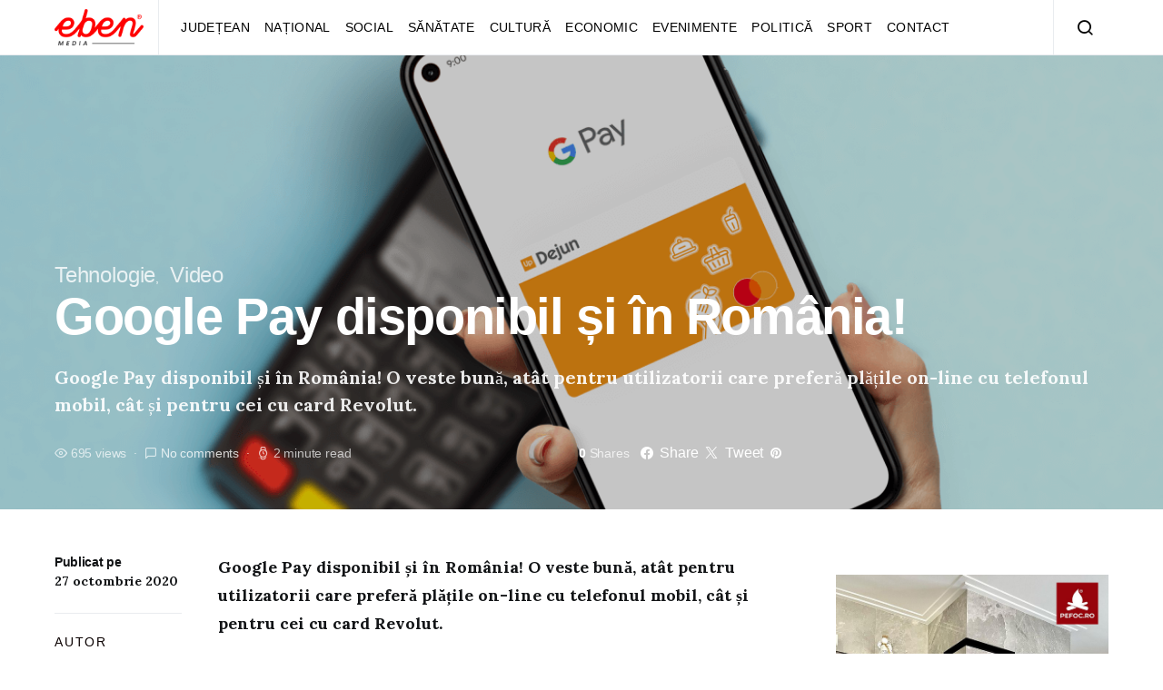

--- FILE ---
content_type: text/html; charset=UTF-8
request_url: https://ebenmedia.ro/2020/10/27/google-pay-disponibil-si-in-romania/
body_size: 19969
content:
<!doctype html>
<html dir="ltr" lang="ro-RO" prefix="og: https://ogp.me/ns#">
<head>
	<meta charset="UTF-8">
	<meta name="viewport" content="width=device-width, initial-scale=1">
	<link rel="profile" href="http://gmpg.org/xfn/11">

	<title>Google Pay disponibil și în România! - Eben Media</title>

		<!-- All in One SEO 4.9.3 - aioseo.com -->
	<meta name="description" content="Google Pay disponibil și în România! O veste bună, atât pentru utilizatorii care preferă plățile on-line cu telefonul mobil, cât și pentru cei cu card Revolut." />
	<meta name="robots" content="max-image-preview:large" />
	<meta name="author" content="Adrian B."/>
	<link rel="canonical" href="https://ebenmedia.ro/2020/10/27/google-pay-disponibil-si-in-romania/" />
	<meta name="generator" content="All in One SEO (AIOSEO) 4.9.3" />
		<meta property="og:locale" content="ro_RO" />
		<meta property="og:site_name" content="Eben Media - noutăți din Sibiu și împrejurimi" />
		<meta property="og:type" content="article" />
		<meta property="og:title" content="Google Pay disponibil și în România! - Eben Media" />
		<meta property="og:description" content="Google Pay disponibil și în România! O veste bună, atât pentru utilizatorii care preferă plățile on-line cu telefonul mobil, cât și pentru cei cu card Revolut." />
		<meta property="og:url" content="https://ebenmedia.ro/2020/10/27/google-pay-disponibil-si-in-romania/" />
		<meta property="article:published_time" content="2020-10-27T19:06:17+00:00" />
		<meta property="article:modified_time" content="2022-01-20T12:45:35+00:00" />
		<meta name="twitter:card" content="summary_large_image" />
		<meta name="twitter:title" content="Google Pay disponibil și în România! - Eben Media" />
		<meta name="twitter:description" content="Google Pay disponibil și în România! O veste bună, atât pentru utilizatorii care preferă plățile on-line cu telefonul mobil, cât și pentru cei cu card Revolut." />
		<script type="application/ld+json" class="aioseo-schema">
			{"@context":"https:\/\/schema.org","@graph":[{"@type":"BlogPosting","@id":"https:\/\/ebenmedia.ro\/2020\/10\/27\/google-pay-disponibil-si-in-romania\/#blogposting","name":"Google Pay disponibil \u0219i \u00een Rom\u00e2nia! - Eben Media","headline":"Google Pay disponibil \u0219i \u00een Rom\u00e2nia!","author":{"@id":"https:\/\/ebenmedia.ro\/author\/luca-b\/#author"},"publisher":{"@id":"https:\/\/ebenmedia.ro\/#organization"},"image":{"@type":"ImageObject","url":"https:\/\/ebenmedia.ro\/wp-content\/uploads\/2020\/10\/google-pay-disponibil-romania.png","width":1242,"height":782},"datePublished":"2020-10-27T21:06:17+00:00","dateModified":"2022-01-20T12:45:35+00:00","inLanguage":"ro-RO","mainEntityOfPage":{"@id":"https:\/\/ebenmedia.ro\/2020\/10\/27\/google-pay-disponibil-si-in-romania\/#webpage"},"isPartOf":{"@id":"https:\/\/ebenmedia.ro\/2020\/10\/27\/google-pay-disponibil-si-in-romania\/#webpage"},"articleSection":"Tehnologie, Video, gadget, google pay, google play, mobile payment, plati online, Revolut, tehnologie"},{"@type":"BreadcrumbList","@id":"https:\/\/ebenmedia.ro\/2020\/10\/27\/google-pay-disponibil-si-in-romania\/#breadcrumblist","itemListElement":[{"@type":"ListItem","@id":"https:\/\/ebenmedia.ro#listItem","position":1,"name":"Prima pagin\u0103","item":"https:\/\/ebenmedia.ro","nextItem":{"@type":"ListItem","@id":"https:\/\/ebenmedia.ro\/category\/tehnologie\/#listItem","name":"Tehnologie"}},{"@type":"ListItem","@id":"https:\/\/ebenmedia.ro\/category\/tehnologie\/#listItem","position":2,"name":"Tehnologie","item":"https:\/\/ebenmedia.ro\/category\/tehnologie\/","nextItem":{"@type":"ListItem","@id":"https:\/\/ebenmedia.ro\/2020\/10\/27\/google-pay-disponibil-si-in-romania\/#listItem","name":"Google Pay disponibil \u0219i \u00een Rom\u00e2nia!"},"previousItem":{"@type":"ListItem","@id":"https:\/\/ebenmedia.ro#listItem","name":"Prima pagin\u0103"}},{"@type":"ListItem","@id":"https:\/\/ebenmedia.ro\/2020\/10\/27\/google-pay-disponibil-si-in-romania\/#listItem","position":3,"name":"Google Pay disponibil \u0219i \u00een Rom\u00e2nia!","previousItem":{"@type":"ListItem","@id":"https:\/\/ebenmedia.ro\/category\/tehnologie\/#listItem","name":"Tehnologie"}}]},{"@type":"Organization","@id":"https:\/\/ebenmedia.ro\/#organization","name":"Eben Media","description":"nout\u0103\u021bi din Sibiu \u0219i \u00eemprejurimi","url":"https:\/\/ebenmedia.ro\/"},{"@type":"Person","@id":"https:\/\/ebenmedia.ro\/author\/luca-b\/#author","url":"https:\/\/ebenmedia.ro\/author\/luca-b\/","name":"Adrian B.","image":{"@type":"ImageObject","@id":"https:\/\/ebenmedia.ro\/2020\/10\/27\/google-pay-disponibil-si-in-romania\/#authorImage","url":"https:\/\/secure.gravatar.com\/avatar\/16acc09260bf524b9d5a676165d5e8f0fb9c7f7429e02f3e25a7d74d7bf18013?s=96&d=mm&r=g","width":96,"height":96,"caption":"Adrian B."}},{"@type":"WebPage","@id":"https:\/\/ebenmedia.ro\/2020\/10\/27\/google-pay-disponibil-si-in-romania\/#webpage","url":"https:\/\/ebenmedia.ro\/2020\/10\/27\/google-pay-disponibil-si-in-romania\/","name":"Google Pay disponibil \u0219i \u00een Rom\u00e2nia! - Eben Media","description":"Google Pay disponibil \u0219i \u00een Rom\u00e2nia! O veste bun\u0103, at\u00e2t pentru utilizatorii care prefer\u0103 pl\u0103\u021bile on-line cu telefonul mobil, c\u00e2t \u0219i pentru cei cu card Revolut.","inLanguage":"ro-RO","isPartOf":{"@id":"https:\/\/ebenmedia.ro\/#website"},"breadcrumb":{"@id":"https:\/\/ebenmedia.ro\/2020\/10\/27\/google-pay-disponibil-si-in-romania\/#breadcrumblist"},"author":{"@id":"https:\/\/ebenmedia.ro\/author\/luca-b\/#author"},"creator":{"@id":"https:\/\/ebenmedia.ro\/author\/luca-b\/#author"},"image":{"@type":"ImageObject","url":"https:\/\/ebenmedia.ro\/wp-content\/uploads\/2020\/10\/google-pay-disponibil-romania.png","@id":"https:\/\/ebenmedia.ro\/2020\/10\/27\/google-pay-disponibil-si-in-romania\/#mainImage","width":1242,"height":782},"primaryImageOfPage":{"@id":"https:\/\/ebenmedia.ro\/2020\/10\/27\/google-pay-disponibil-si-in-romania\/#mainImage"},"datePublished":"2020-10-27T21:06:17+00:00","dateModified":"2022-01-20T12:45:35+00:00"},{"@type":"WebSite","@id":"https:\/\/ebenmedia.ro\/#website","url":"https:\/\/ebenmedia.ro\/","name":"Eben Media","description":"nout\u0103\u021bi din Sibiu \u0219i \u00eemprejurimi","inLanguage":"ro-RO","publisher":{"@id":"https:\/\/ebenmedia.ro\/#organization"}}]}
		</script>
		<!-- All in One SEO -->

<link rel='dns-prefetch' href='//www.googletagmanager.com' />
<link href='https://fonts.gstatic.com' crossorigin rel='preconnect' />
<link rel="alternate" type="application/rss+xml" title="Eben Media &raquo; Flux" href="https://ebenmedia.ro/feed/" />
<link rel="alternate" type="application/rss+xml" title="Eben Media &raquo; Flux comentarii" href="https://ebenmedia.ro/comments/feed/" />
<link rel="alternate" type="application/rss+xml" title="Flux comentarii Eben Media &raquo; Google Pay disponibil și în România!" href="https://ebenmedia.ro/2020/10/27/google-pay-disponibil-si-in-romania/feed/" />
<link rel="alternate" title="oEmbed (JSON)" type="application/json+oembed" href="https://ebenmedia.ro/wp-json/oembed/1.0/embed?url=https%3A%2F%2Febenmedia.ro%2F2020%2F10%2F27%2Fgoogle-pay-disponibil-si-in-romania%2F" />
<link rel="alternate" title="oEmbed (XML)" type="text/xml+oembed" href="https://ebenmedia.ro/wp-json/oembed/1.0/embed?url=https%3A%2F%2Febenmedia.ro%2F2020%2F10%2F27%2Fgoogle-pay-disponibil-si-in-romania%2F&#038;format=xml" />
<style id='wp-img-auto-sizes-contain-inline-css'>
img:is([sizes=auto i],[sizes^="auto," i]){contain-intrinsic-size:3000px 1500px}
/*# sourceURL=wp-img-auto-sizes-contain-inline-css */
</style>
<link rel='alternate stylesheet' id='powerkit-icons-css' href='https://ebenmedia.ro/wp-content/plugins/powerkit/assets/fonts/powerkit-icons.woff?ver=2.9.0' as='font' type='font/wof' crossorigin />
<link rel='stylesheet' id='powerkit-css' href='https://ebenmedia.ro/wp-content/plugins/powerkit/assets/css/powerkit.css?ver=2.9.0' media='all' />
<style id='wp-emoji-styles-inline-css'>

	img.wp-smiley, img.emoji {
		display: inline !important;
		border: none !important;
		box-shadow: none !important;
		height: 1em !important;
		width: 1em !important;
		margin: 0 0.07em !important;
		vertical-align: -0.1em !important;
		background: none !important;
		padding: 0 !important;
	}
/*# sourceURL=wp-emoji-styles-inline-css */
</style>
<style id='wp-block-library-inline-css'>
:root{--wp-block-synced-color:#7a00df;--wp-block-synced-color--rgb:122,0,223;--wp-bound-block-color:var(--wp-block-synced-color);--wp-editor-canvas-background:#ddd;--wp-admin-theme-color:#007cba;--wp-admin-theme-color--rgb:0,124,186;--wp-admin-theme-color-darker-10:#006ba1;--wp-admin-theme-color-darker-10--rgb:0,107,160.5;--wp-admin-theme-color-darker-20:#005a87;--wp-admin-theme-color-darker-20--rgb:0,90,135;--wp-admin-border-width-focus:2px}@media (min-resolution:192dpi){:root{--wp-admin-border-width-focus:1.5px}}.wp-element-button{cursor:pointer}:root .has-very-light-gray-background-color{background-color:#eee}:root .has-very-dark-gray-background-color{background-color:#313131}:root .has-very-light-gray-color{color:#eee}:root .has-very-dark-gray-color{color:#313131}:root .has-vivid-green-cyan-to-vivid-cyan-blue-gradient-background{background:linear-gradient(135deg,#00d084,#0693e3)}:root .has-purple-crush-gradient-background{background:linear-gradient(135deg,#34e2e4,#4721fb 50%,#ab1dfe)}:root .has-hazy-dawn-gradient-background{background:linear-gradient(135deg,#faaca8,#dad0ec)}:root .has-subdued-olive-gradient-background{background:linear-gradient(135deg,#fafae1,#67a671)}:root .has-atomic-cream-gradient-background{background:linear-gradient(135deg,#fdd79a,#004a59)}:root .has-nightshade-gradient-background{background:linear-gradient(135deg,#330968,#31cdcf)}:root .has-midnight-gradient-background{background:linear-gradient(135deg,#020381,#2874fc)}:root{--wp--preset--font-size--normal:16px;--wp--preset--font-size--huge:42px}.has-regular-font-size{font-size:1em}.has-larger-font-size{font-size:2.625em}.has-normal-font-size{font-size:var(--wp--preset--font-size--normal)}.has-huge-font-size{font-size:var(--wp--preset--font-size--huge)}.has-text-align-center{text-align:center}.has-text-align-left{text-align:left}.has-text-align-right{text-align:right}.has-fit-text{white-space:nowrap!important}#end-resizable-editor-section{display:none}.aligncenter{clear:both}.items-justified-left{justify-content:flex-start}.items-justified-center{justify-content:center}.items-justified-right{justify-content:flex-end}.items-justified-space-between{justify-content:space-between}.screen-reader-text{border:0;clip-path:inset(50%);height:1px;margin:-1px;overflow:hidden;padding:0;position:absolute;width:1px;word-wrap:normal!important}.screen-reader-text:focus{background-color:#ddd;clip-path:none;color:#444;display:block;font-size:1em;height:auto;left:5px;line-height:normal;padding:15px 23px 14px;text-decoration:none;top:5px;width:auto;z-index:100000}html :where(.has-border-color){border-style:solid}html :where([style*=border-top-color]){border-top-style:solid}html :where([style*=border-right-color]){border-right-style:solid}html :where([style*=border-bottom-color]){border-bottom-style:solid}html :where([style*=border-left-color]){border-left-style:solid}html :where([style*=border-width]){border-style:solid}html :where([style*=border-top-width]){border-top-style:solid}html :where([style*=border-right-width]){border-right-style:solid}html :where([style*=border-bottom-width]){border-bottom-style:solid}html :where([style*=border-left-width]){border-left-style:solid}html :where(img[class*=wp-image-]){height:auto;max-width:100%}:where(figure){margin:0 0 1em}html :where(.is-position-sticky){--wp-admin--admin-bar--position-offset:var(--wp-admin--admin-bar--height,0px)}@media screen and (max-width:600px){html :where(.is-position-sticky){--wp-admin--admin-bar--position-offset:0px}}

/*# sourceURL=wp-block-library-inline-css */
</style><style id='wp-block-heading-inline-css'>
h1:where(.wp-block-heading).has-background,h2:where(.wp-block-heading).has-background,h3:where(.wp-block-heading).has-background,h4:where(.wp-block-heading).has-background,h5:where(.wp-block-heading).has-background,h6:where(.wp-block-heading).has-background{padding:1.25em 2.375em}h1.has-text-align-left[style*=writing-mode]:where([style*=vertical-lr]),h1.has-text-align-right[style*=writing-mode]:where([style*=vertical-rl]),h2.has-text-align-left[style*=writing-mode]:where([style*=vertical-lr]),h2.has-text-align-right[style*=writing-mode]:where([style*=vertical-rl]),h3.has-text-align-left[style*=writing-mode]:where([style*=vertical-lr]),h3.has-text-align-right[style*=writing-mode]:where([style*=vertical-rl]),h4.has-text-align-left[style*=writing-mode]:where([style*=vertical-lr]),h4.has-text-align-right[style*=writing-mode]:where([style*=vertical-rl]),h5.has-text-align-left[style*=writing-mode]:where([style*=vertical-lr]),h5.has-text-align-right[style*=writing-mode]:where([style*=vertical-rl]),h6.has-text-align-left[style*=writing-mode]:where([style*=vertical-lr]),h6.has-text-align-right[style*=writing-mode]:where([style*=vertical-rl]){rotate:180deg}
/*# sourceURL=https://ebenmedia.ro/wp-includes/blocks/heading/style.min.css */
</style>
<style id='wp-block-embed-inline-css'>
.wp-block-embed.alignleft,.wp-block-embed.alignright,.wp-block[data-align=left]>[data-type="core/embed"],.wp-block[data-align=right]>[data-type="core/embed"]{max-width:360px;width:100%}.wp-block-embed.alignleft .wp-block-embed__wrapper,.wp-block-embed.alignright .wp-block-embed__wrapper,.wp-block[data-align=left]>[data-type="core/embed"] .wp-block-embed__wrapper,.wp-block[data-align=right]>[data-type="core/embed"] .wp-block-embed__wrapper{min-width:280px}.wp-block-cover .wp-block-embed{min-height:240px;min-width:320px}.wp-block-embed{overflow-wrap:break-word}.wp-block-embed :where(figcaption){margin-bottom:1em;margin-top:.5em}.wp-block-embed iframe{max-width:100%}.wp-block-embed__wrapper{position:relative}.wp-embed-responsive .wp-has-aspect-ratio .wp-block-embed__wrapper:before{content:"";display:block;padding-top:50%}.wp-embed-responsive .wp-has-aspect-ratio iframe{bottom:0;height:100%;left:0;position:absolute;right:0;top:0;width:100%}.wp-embed-responsive .wp-embed-aspect-21-9 .wp-block-embed__wrapper:before{padding-top:42.85%}.wp-embed-responsive .wp-embed-aspect-18-9 .wp-block-embed__wrapper:before{padding-top:50%}.wp-embed-responsive .wp-embed-aspect-16-9 .wp-block-embed__wrapper:before{padding-top:56.25%}.wp-embed-responsive .wp-embed-aspect-4-3 .wp-block-embed__wrapper:before{padding-top:75%}.wp-embed-responsive .wp-embed-aspect-1-1 .wp-block-embed__wrapper:before{padding-top:100%}.wp-embed-responsive .wp-embed-aspect-9-16 .wp-block-embed__wrapper:before{padding-top:177.77%}.wp-embed-responsive .wp-embed-aspect-1-2 .wp-block-embed__wrapper:before{padding-top:200%}
/*# sourceURL=https://ebenmedia.ro/wp-includes/blocks/embed/style.min.css */
</style>
<style id='wp-block-group-inline-css'>
.wp-block-group{box-sizing:border-box}:where(.wp-block-group.wp-block-group-is-layout-constrained){position:relative}
/*# sourceURL=https://ebenmedia.ro/wp-includes/blocks/group/style.min.css */
</style>
<style id='wp-block-paragraph-inline-css'>
.is-small-text{font-size:.875em}.is-regular-text{font-size:1em}.is-large-text{font-size:2.25em}.is-larger-text{font-size:3em}.has-drop-cap:not(:focus):first-letter{float:left;font-size:8.4em;font-style:normal;font-weight:100;line-height:.68;margin:.05em .1em 0 0;text-transform:uppercase}body.rtl .has-drop-cap:not(:focus):first-letter{float:none;margin-left:.1em}p.has-drop-cap.has-background{overflow:hidden}:root :where(p.has-background){padding:1.25em 2.375em}:where(p.has-text-color:not(.has-link-color)) a{color:inherit}p.has-text-align-left[style*="writing-mode:vertical-lr"],p.has-text-align-right[style*="writing-mode:vertical-rl"]{rotate:180deg}
/*# sourceURL=https://ebenmedia.ro/wp-includes/blocks/paragraph/style.min.css */
</style>
<style id='global-styles-inline-css'>
:root{--wp--preset--aspect-ratio--square: 1;--wp--preset--aspect-ratio--4-3: 4/3;--wp--preset--aspect-ratio--3-4: 3/4;--wp--preset--aspect-ratio--3-2: 3/2;--wp--preset--aspect-ratio--2-3: 2/3;--wp--preset--aspect-ratio--16-9: 16/9;--wp--preset--aspect-ratio--9-16: 9/16;--wp--preset--color--black: #000000;--wp--preset--color--cyan-bluish-gray: #abb8c3;--wp--preset--color--white: #ffffff;--wp--preset--color--pale-pink: #f78da7;--wp--preset--color--vivid-red: #cf2e2e;--wp--preset--color--luminous-vivid-orange: #ff6900;--wp--preset--color--luminous-vivid-amber: #fcb900;--wp--preset--color--light-green-cyan: #7bdcb5;--wp--preset--color--vivid-green-cyan: #00d084;--wp--preset--color--pale-cyan-blue: #8ed1fc;--wp--preset--color--vivid-cyan-blue: #0693e3;--wp--preset--color--vivid-purple: #9b51e0;--wp--preset--gradient--vivid-cyan-blue-to-vivid-purple: linear-gradient(135deg,rgb(6,147,227) 0%,rgb(155,81,224) 100%);--wp--preset--gradient--light-green-cyan-to-vivid-green-cyan: linear-gradient(135deg,rgb(122,220,180) 0%,rgb(0,208,130) 100%);--wp--preset--gradient--luminous-vivid-amber-to-luminous-vivid-orange: linear-gradient(135deg,rgb(252,185,0) 0%,rgb(255,105,0) 100%);--wp--preset--gradient--luminous-vivid-orange-to-vivid-red: linear-gradient(135deg,rgb(255,105,0) 0%,rgb(207,46,46) 100%);--wp--preset--gradient--very-light-gray-to-cyan-bluish-gray: linear-gradient(135deg,rgb(238,238,238) 0%,rgb(169,184,195) 100%);--wp--preset--gradient--cool-to-warm-spectrum: linear-gradient(135deg,rgb(74,234,220) 0%,rgb(151,120,209) 20%,rgb(207,42,186) 40%,rgb(238,44,130) 60%,rgb(251,105,98) 80%,rgb(254,248,76) 100%);--wp--preset--gradient--blush-light-purple: linear-gradient(135deg,rgb(255,206,236) 0%,rgb(152,150,240) 100%);--wp--preset--gradient--blush-bordeaux: linear-gradient(135deg,rgb(254,205,165) 0%,rgb(254,45,45) 50%,rgb(107,0,62) 100%);--wp--preset--gradient--luminous-dusk: linear-gradient(135deg,rgb(255,203,112) 0%,rgb(199,81,192) 50%,rgb(65,88,208) 100%);--wp--preset--gradient--pale-ocean: linear-gradient(135deg,rgb(255,245,203) 0%,rgb(182,227,212) 50%,rgb(51,167,181) 100%);--wp--preset--gradient--electric-grass: linear-gradient(135deg,rgb(202,248,128) 0%,rgb(113,206,126) 100%);--wp--preset--gradient--midnight: linear-gradient(135deg,rgb(2,3,129) 0%,rgb(40,116,252) 100%);--wp--preset--font-size--small: 13px;--wp--preset--font-size--medium: 20px;--wp--preset--font-size--large: 36px;--wp--preset--font-size--x-large: 42px;--wp--preset--spacing--20: 0.44rem;--wp--preset--spacing--30: 0.67rem;--wp--preset--spacing--40: 1rem;--wp--preset--spacing--50: 1.5rem;--wp--preset--spacing--60: 2.25rem;--wp--preset--spacing--70: 3.38rem;--wp--preset--spacing--80: 5.06rem;--wp--preset--shadow--natural: 6px 6px 9px rgba(0, 0, 0, 0.2);--wp--preset--shadow--deep: 12px 12px 50px rgba(0, 0, 0, 0.4);--wp--preset--shadow--sharp: 6px 6px 0px rgba(0, 0, 0, 0.2);--wp--preset--shadow--outlined: 6px 6px 0px -3px rgb(255, 255, 255), 6px 6px rgb(0, 0, 0);--wp--preset--shadow--crisp: 6px 6px 0px rgb(0, 0, 0);}:where(.is-layout-flex){gap: 0.5em;}:where(.is-layout-grid){gap: 0.5em;}body .is-layout-flex{display: flex;}.is-layout-flex{flex-wrap: wrap;align-items: center;}.is-layout-flex > :is(*, div){margin: 0;}body .is-layout-grid{display: grid;}.is-layout-grid > :is(*, div){margin: 0;}:where(.wp-block-columns.is-layout-flex){gap: 2em;}:where(.wp-block-columns.is-layout-grid){gap: 2em;}:where(.wp-block-post-template.is-layout-flex){gap: 1.25em;}:where(.wp-block-post-template.is-layout-grid){gap: 1.25em;}.has-black-color{color: var(--wp--preset--color--black) !important;}.has-cyan-bluish-gray-color{color: var(--wp--preset--color--cyan-bluish-gray) !important;}.has-white-color{color: var(--wp--preset--color--white) !important;}.has-pale-pink-color{color: var(--wp--preset--color--pale-pink) !important;}.has-vivid-red-color{color: var(--wp--preset--color--vivid-red) !important;}.has-luminous-vivid-orange-color{color: var(--wp--preset--color--luminous-vivid-orange) !important;}.has-luminous-vivid-amber-color{color: var(--wp--preset--color--luminous-vivid-amber) !important;}.has-light-green-cyan-color{color: var(--wp--preset--color--light-green-cyan) !important;}.has-vivid-green-cyan-color{color: var(--wp--preset--color--vivid-green-cyan) !important;}.has-pale-cyan-blue-color{color: var(--wp--preset--color--pale-cyan-blue) !important;}.has-vivid-cyan-blue-color{color: var(--wp--preset--color--vivid-cyan-blue) !important;}.has-vivid-purple-color{color: var(--wp--preset--color--vivid-purple) !important;}.has-black-background-color{background-color: var(--wp--preset--color--black) !important;}.has-cyan-bluish-gray-background-color{background-color: var(--wp--preset--color--cyan-bluish-gray) !important;}.has-white-background-color{background-color: var(--wp--preset--color--white) !important;}.has-pale-pink-background-color{background-color: var(--wp--preset--color--pale-pink) !important;}.has-vivid-red-background-color{background-color: var(--wp--preset--color--vivid-red) !important;}.has-luminous-vivid-orange-background-color{background-color: var(--wp--preset--color--luminous-vivid-orange) !important;}.has-luminous-vivid-amber-background-color{background-color: var(--wp--preset--color--luminous-vivid-amber) !important;}.has-light-green-cyan-background-color{background-color: var(--wp--preset--color--light-green-cyan) !important;}.has-vivid-green-cyan-background-color{background-color: var(--wp--preset--color--vivid-green-cyan) !important;}.has-pale-cyan-blue-background-color{background-color: var(--wp--preset--color--pale-cyan-blue) !important;}.has-vivid-cyan-blue-background-color{background-color: var(--wp--preset--color--vivid-cyan-blue) !important;}.has-vivid-purple-background-color{background-color: var(--wp--preset--color--vivid-purple) !important;}.has-black-border-color{border-color: var(--wp--preset--color--black) !important;}.has-cyan-bluish-gray-border-color{border-color: var(--wp--preset--color--cyan-bluish-gray) !important;}.has-white-border-color{border-color: var(--wp--preset--color--white) !important;}.has-pale-pink-border-color{border-color: var(--wp--preset--color--pale-pink) !important;}.has-vivid-red-border-color{border-color: var(--wp--preset--color--vivid-red) !important;}.has-luminous-vivid-orange-border-color{border-color: var(--wp--preset--color--luminous-vivid-orange) !important;}.has-luminous-vivid-amber-border-color{border-color: var(--wp--preset--color--luminous-vivid-amber) !important;}.has-light-green-cyan-border-color{border-color: var(--wp--preset--color--light-green-cyan) !important;}.has-vivid-green-cyan-border-color{border-color: var(--wp--preset--color--vivid-green-cyan) !important;}.has-pale-cyan-blue-border-color{border-color: var(--wp--preset--color--pale-cyan-blue) !important;}.has-vivid-cyan-blue-border-color{border-color: var(--wp--preset--color--vivid-cyan-blue) !important;}.has-vivid-purple-border-color{border-color: var(--wp--preset--color--vivid-purple) !important;}.has-vivid-cyan-blue-to-vivid-purple-gradient-background{background: var(--wp--preset--gradient--vivid-cyan-blue-to-vivid-purple) !important;}.has-light-green-cyan-to-vivid-green-cyan-gradient-background{background: var(--wp--preset--gradient--light-green-cyan-to-vivid-green-cyan) !important;}.has-luminous-vivid-amber-to-luminous-vivid-orange-gradient-background{background: var(--wp--preset--gradient--luminous-vivid-amber-to-luminous-vivid-orange) !important;}.has-luminous-vivid-orange-to-vivid-red-gradient-background{background: var(--wp--preset--gradient--luminous-vivid-orange-to-vivid-red) !important;}.has-very-light-gray-to-cyan-bluish-gray-gradient-background{background: var(--wp--preset--gradient--very-light-gray-to-cyan-bluish-gray) !important;}.has-cool-to-warm-spectrum-gradient-background{background: var(--wp--preset--gradient--cool-to-warm-spectrum) !important;}.has-blush-light-purple-gradient-background{background: var(--wp--preset--gradient--blush-light-purple) !important;}.has-blush-bordeaux-gradient-background{background: var(--wp--preset--gradient--blush-bordeaux) !important;}.has-luminous-dusk-gradient-background{background: var(--wp--preset--gradient--luminous-dusk) !important;}.has-pale-ocean-gradient-background{background: var(--wp--preset--gradient--pale-ocean) !important;}.has-electric-grass-gradient-background{background: var(--wp--preset--gradient--electric-grass) !important;}.has-midnight-gradient-background{background: var(--wp--preset--gradient--midnight) !important;}.has-small-font-size{font-size: var(--wp--preset--font-size--small) !important;}.has-medium-font-size{font-size: var(--wp--preset--font-size--medium) !important;}.has-large-font-size{font-size: var(--wp--preset--font-size--large) !important;}.has-x-large-font-size{font-size: var(--wp--preset--font-size--x-large) !important;}
/*# sourceURL=global-styles-inline-css */
</style>

<style id='classic-theme-styles-inline-css'>
/*! This file is auto-generated */
.wp-block-button__link{color:#fff;background-color:#32373c;border-radius:9999px;box-shadow:none;text-decoration:none;padding:calc(.667em + 2px) calc(1.333em + 2px);font-size:1.125em}.wp-block-file__button{background:#32373c;color:#fff;text-decoration:none}
/*# sourceURL=/wp-includes/css/classic-themes.min.css */
</style>
<link rel='stylesheet' id='wp-banners-css-css' href='https://ebenmedia.ro/wp-content/plugins/custom-banners/assets/css/wp-banners.css?ver=6.9' media='all' />
<link rel='stylesheet' id='dashicons-css' href='https://ebenmedia.ro/wp-includes/css/dashicons.min.css?ver=6.9' media='all' />
<link rel='stylesheet' id='post-views-counter-frontend-css' href='https://ebenmedia.ro/wp-content/plugins/post-views-counter/css/frontend.min.css?ver=1.3.13' media='all' />
<link rel='stylesheet' id='powerkit-author-box-css' href='https://ebenmedia.ro/wp-content/plugins/powerkit/modules/author-box/public/css/public-powerkit-author-box.css?ver=2.9.0' media='all' />
<link rel='stylesheet' id='powerkit-basic-elements-css' href='https://ebenmedia.ro/wp-content/plugins/powerkit/modules/basic-elements/public/css/public-powerkit-basic-elements.css?ver=2.9.0' media='screen' />
<link rel='stylesheet' id='powerkit-coming-soon-css' href='https://ebenmedia.ro/wp-content/plugins/powerkit/modules/coming-soon/public/css/public-powerkit-coming-soon.css?ver=2.9.0' media='all' />
<link rel='stylesheet' id='powerkit-content-formatting-css' href='https://ebenmedia.ro/wp-content/plugins/powerkit/modules/content-formatting/public/css/public-powerkit-content-formatting.css?ver=2.9.0' media='all' />
<link rel='stylesheet' id='powerkit-сontributors-css' href='https://ebenmedia.ro/wp-content/plugins/powerkit/modules/contributors/public/css/public-powerkit-contributors.css?ver=2.9.0' media='all' />
<link rel='stylesheet' id='powerkit-facebook-css' href='https://ebenmedia.ro/wp-content/plugins/powerkit/modules/facebook/public/css/public-powerkit-facebook.css?ver=2.9.0' media='all' />
<link rel='stylesheet' id='powerkit-featured-categories-css' href='https://ebenmedia.ro/wp-content/plugins/powerkit/modules/featured-categories/public/css/public-powerkit-featured-categories.css?ver=2.9.0' media='all' />
<link rel='stylesheet' id='powerkit-inline-posts-css' href='https://ebenmedia.ro/wp-content/plugins/powerkit/modules/inline-posts/public/css/public-powerkit-inline-posts.css?ver=2.9.0' media='all' />
<link rel='stylesheet' id='powerkit-instagram-css' href='https://ebenmedia.ro/wp-content/plugins/powerkit/modules/instagram/public/css/public-powerkit-instagram.css?ver=2.9.0' media='all' />
<link rel='stylesheet' id='powerkit-justified-gallery-css' href='https://ebenmedia.ro/wp-content/plugins/powerkit/modules/justified-gallery/public/css/public-powerkit-justified-gallery.css?ver=2.9.0' media='all' />
<link rel='stylesheet' id='glightbox-css' href='https://ebenmedia.ro/wp-content/plugins/powerkit/modules/lightbox/public/css/glightbox.min.css?ver=2.9.0' media='all' />
<link rel='stylesheet' id='powerkit-lightbox-css' href='https://ebenmedia.ro/wp-content/plugins/powerkit/modules/lightbox/public/css/public-powerkit-lightbox.css?ver=2.9.0' media='all' />
<link rel='stylesheet' id='powerkit-opt-in-forms-css' href='https://ebenmedia.ro/wp-content/plugins/powerkit/modules/opt-in-forms/public/css/public-powerkit-opt-in-forms.css?ver=2.9.0' media='all' />
<link rel='stylesheet' id='powerkit-pinterest-css' href='https://ebenmedia.ro/wp-content/plugins/powerkit/modules/pinterest/public/css/public-powerkit-pinterest.css?ver=2.9.0' media='all' />
<link rel='stylesheet' id='powerkit-scroll-to-top-css' href='https://ebenmedia.ro/wp-content/plugins/powerkit/modules/scroll-to-top/public/css/public-powerkit-scroll-to-top.css?ver=2.9.0' media='all' />
<link rel='stylesheet' id='powerkit-share-buttons-css' href='https://ebenmedia.ro/wp-content/plugins/powerkit/modules/share-buttons/public/css/public-powerkit-share-buttons.css?ver=2.9.0' media='all' />
<link rel='stylesheet' id='powerkit-slider-gallery-css' href='https://ebenmedia.ro/wp-content/plugins/powerkit/modules/slider-gallery/public/css/public-powerkit-slider-gallery.css?ver=2.9.0' media='all' />
<link rel='stylesheet' id='powerkit-social-links-css' href='https://ebenmedia.ro/wp-content/plugins/powerkit/modules/social-links/public/css/public-powerkit-social-links.css?ver=2.9.0' media='all' />
<link rel='stylesheet' id='powerkit-table-of-contents-css' href='https://ebenmedia.ro/wp-content/plugins/powerkit/modules/table-of-contents/public/css/public-powerkit-table-of-contents.css?ver=2.9.0' media='all' />
<link rel='stylesheet' id='powerkit-twitter-css' href='https://ebenmedia.ro/wp-content/plugins/powerkit/modules/twitter/public/css/public-powerkit-twitter.css?ver=2.9.0' media='all' />
<link rel='stylesheet' id='powerkit-widget-about-css' href='https://ebenmedia.ro/wp-content/plugins/powerkit/modules/widget-about/public/css/public-powerkit-widget-about.css?ver=2.9.0' media='all' />
<link rel='stylesheet' id='csco-styles-css' href='https://ebenmedia.ro/wp-content/themes/spotlight/style.css?ver=1.6.8' media='all' />
<script src="https://ebenmedia.ro/wp-includes/js/jquery/jquery.min.js?ver=3.7.1" id="jquery-core-js"></script>
<script src="https://ebenmedia.ro/wp-includes/js/jquery/jquery-migrate.min.js?ver=3.4.1" id="jquery-migrate-js"></script>

<!-- Google Analytics snippet added by Site Kit -->
<script src="https://www.googletagmanager.com/gtag/js?id=GT-K5LV6R8" id="google_gtagjs-js" async></script>
<script id="google_gtagjs-js-after">
window.dataLayer = window.dataLayer || [];function gtag(){dataLayer.push(arguments);}
gtag('set', 'linker', {"domains":["ebenmedia.ro"]} );
gtag("js", new Date());
gtag("set", "developer_id.dZTNiMT", true);
gtag("config", "GT-K5LV6R8");
//# sourceURL=google_gtagjs-js-after
</script>

<!-- End Google Analytics snippet added by Site Kit -->
<link rel="https://api.w.org/" href="https://ebenmedia.ro/wp-json/" /><link rel="alternate" title="JSON" type="application/json" href="https://ebenmedia.ro/wp-json/wp/v2/posts/2970" /><link rel="EditURI" type="application/rsd+xml" title="RSD" href="https://ebenmedia.ro/xmlrpc.php?rsd" />
<meta name="generator" content="WordPress 6.9" />
<link rel='shortlink' href='https://ebenmedia.ro/?p=2970' />
<style type="text/css" media="screen"></style><meta name="generator" content="Site Kit by Google 1.110.0" /><link rel="icon" href="https://ebenmedia.ro/wp-content/uploads/2022/01/cropped-Logo-Site-32x32.png" sizes="32x32" />
<link rel="icon" href="https://ebenmedia.ro/wp-content/uploads/2022/01/cropped-Logo-Site-192x192.png" sizes="192x192" />
<link rel="apple-touch-icon" href="https://ebenmedia.ro/wp-content/uploads/2022/01/cropped-Logo-Site-180x180.png" />
<meta name="msapplication-TileImage" content="https://ebenmedia.ro/wp-content/uploads/2022/01/cropped-Logo-Site-270x270.png" />
		<style id="wp-custom-css">
			.footer-clean {
  padding:50px 0;
  background-color:#fff;
  color:#4b4c4d;
}

.footer-clean h3 {
  margin-top:0;
  margin-bottom:12px;
  font-weight:bold;
  font-size:16px;
}

.footer-clean ul {
  padding:0;
  list-style:none;
  line-height:1.6;
  font-size:14px;
  margin-bottom:0;
}

.footer-clean ul a {
  color:inherit;
  text-decoration:none;
  opacity:0.8;
}

.footer-clean ul a:hover {
  opacity:1;
}

.footer-clean .item.social {
  text-align:right;
}

@media (max-width:767px) {
  .footer-clean .item {
    text-align:center;
    padding-bottom:20px;
  }
}

@media (max-width: 768px) {
  .footer-clean .item.social {
    text-align:center;
  }
}

.footer-clean .item.social > a {
  font-size:24px;
  width:40px;
  height:40px;
  line-height:40px;
  display:inline-block;
  text-align:center;
  border-radius:50%;
  border:1px solid #ccc;
  margin-left:10px;
  margin-top:22px;
  color:inherit;
  opacity:0.75;
}

.footer-clean .item.social > a:hover {
  opacity:0.9;
}

@media (max-width:991px) {
  .footer-clean .item.social > a {
    margin-top:40px;
  }
}

@media (max-width:767px) {
  .footer-clean .item.social > a {
    margin-top:10px;
  }
}

.footer-clean .copyright {
  margin-top:14px;
  margin-bottom:0;
  font-size:13px;
  opacity:0.6;
}		</style>
		<style id="kirki-inline-styles">a:hover, .entry-content a, .must-log-in a, blockquote:before, .cs-bg-dark .footer-title, .cs-bg-dark .pk-social-links-scheme-bold:not(.pk-social-links-scheme-light-rounded) .pk-social-links-link .pk-social-links-icon{color:#dd3333;}.wp-block-button .wp-block-button__link:not(.has-background), button, .button, input[type="button"], input[type="reset"], input[type="submit"], .cs-bg-dark .pk-social-links-scheme-light-rounded .pk-social-links-link:hover .pk-social-links-icon, article .cs-overlay .post-categories a:hover, .post-format-icon > a:hover, .cs-list-articles > li > a:hover:before, .pk-bg-primary, .pk-button-primary, .pk-badge-primary, h2.pk-heading-numbered:before, .pk-post-item .pk-post-thumbnail a:hover .pk-post-number, .post-comments-show button{background-color:#dd3333;}.pk-bg-overlay, .pk-zoom-icon-popup:after{background-color:rgba(0,0,0,0.25);}.navbar-primary, .header-default .offcanvas-header{background-color:#ffffff;}.navbar-nav .sub-menu, .navbar-nav .cs-mega-menu-has-categories .cs-mm-categories, .navbar-primary .navbar-dropdown-container{background-color:#f9f9f9;}.navbar-nav > li.menu-item-has-children > .sub-menu:after, .navbar-primary .navbar-dropdown-container:after{border-bottom-color:#f9f9f9;}.site-footer{background-color:#ffffff;}body{font-family:Lora;font-size:1rem;font-weight:400;letter-spacing:0px;}.cs-font-primary, button, .button, input[type="button"], input[type="reset"], input[type="submit"], .no-comments, .text-action, .cs-link-more, .share-total, .nav-links, .comment-reply-link, .post-tags a, .post-sidebar-tags a, .tagcloud a, .read-more, .navigation.pagination .nav-links > span, .navigation.pagination .nav-links > a, .pk-font-primary, .navbar-dropdown-btn-follow{font-family:-apple-system, BlinkMacSystemFont, "Segoe UI", Roboto, Oxygen-Sans, Ubuntu, Cantarell, "Helvetica Neue", sans-serif;font-size:1rem;font-weight:500;letter-spacing:-0.0125em;text-transform:none;}label, .cs-font-secondary, .post-meta, .archive-count, .page-subtitle, .site-description, figcaption, .wp-block-image figcaption, .wp-block-audio figcaption, .wp-block-embed figcaption, .wp-block-pullquote cite, .wp-block-pullquote footer, .wp-block-pullquote .wp-block-pullquote__citation, .wp-block-quote cite, .post-format-icon, .comment-metadata, .says, .logged-in-as, .must-log-in, .wp-caption-text, .widget_rss ul li .rss-date, blockquote cite, div[class*="meta-"], span[class*="meta-"], small, .post-sidebar-shares .total-shares, .cs-breadcrumbs, .cs-homepage-category-count, .pk-font-secondary{font-family:-apple-system, BlinkMacSystemFont, "Segoe UI", Roboto, Oxygen-Sans, Ubuntu, Cantarell, "Helvetica Neue", sans-serif;font-size:0.875rem;font-weight:400;letter-spacing:-0.0125em;text-transform:none;}.entry-content{font-family:inherit;font-size:inherit;font-weight:inherit;letter-spacing:inherit;}h1, h2, h3, h4, h5, h6, .h1, .h2, .h3, .h4, .h5, .h6, .site-title, .comment-author .fn, blockquote, .wp-block-quote, .wp-block-cover .wp-block-cover-image-text, .wp-block-cover .wp-block-cover-text, .wp-block-cover h2, .wp-block-cover-image .wp-block-cover-image-text, .wp-block-cover-image .wp-block-cover-text, .wp-block-cover-image h2, .wp-block-pullquote p, p.has-drop-cap:not(:focus):first-letter, .pk-font-heading, .post-sidebar-date .reader-text{font-family:-apple-system, BlinkMacSystemFont, "Segoe UI", Roboto, Oxygen-Sans, Ubuntu, Cantarell, "Helvetica Neue", sans-serif;font-weight:700;letter-spacing:-0.025em;text-transform:none;}.title-block, .pk-font-block{font-family:-apple-system, BlinkMacSystemFont, "Segoe UI", Roboto, Oxygen-Sans, Ubuntu, Cantarell, "Helvetica Neue", sans-serif;font-size:0.875rem;font-weight:500;letter-spacing:0.125em;text-transform:uppercase;color:#0a0101;}.navbar-nav > li > a, .cs-mega-menu-child > a, .widget_archive li, .widget_categories li, .widget_meta li a, .widget_nav_menu .menu > li > a, .widget_pages .page_item a{font-family:-apple-system, BlinkMacSystemFont, "Segoe UI", Roboto, Oxygen-Sans, Ubuntu, Cantarell, "Helvetica Neue", sans-serif;font-size:0.875rem;font-weight:500;letter-spacing:0.025em;text-transform:uppercase;}.navbar-nav .sub-menu > li > a, .widget_categories .children li a, .widget_nav_menu .sub-menu > li > a{font-family:-apple-system, BlinkMacSystemFont, "Segoe UI", Roboto, Oxygen-Sans, Ubuntu, Cantarell, "Helvetica Neue", sans-serif;font-size:0.875rem;font-weight:400;letter-spacing:0px;text-transform:uppercase;}/* cyrillic-ext */
@font-face {
  font-family: 'Lora';
  font-style: italic;
  font-weight: 400;
  font-display: swap;
  src: url(https://ebenmedia.ro/wp-content/fonts/lora/font) format('woff');
  unicode-range: U+0460-052F, U+1C80-1C8A, U+20B4, U+2DE0-2DFF, U+A640-A69F, U+FE2E-FE2F;
}
/* cyrillic */
@font-face {
  font-family: 'Lora';
  font-style: italic;
  font-weight: 400;
  font-display: swap;
  src: url(https://ebenmedia.ro/wp-content/fonts/lora/font) format('woff');
  unicode-range: U+0301, U+0400-045F, U+0490-0491, U+04B0-04B1, U+2116;
}
/* math */
@font-face {
  font-family: 'Lora';
  font-style: italic;
  font-weight: 400;
  font-display: swap;
  src: url(https://ebenmedia.ro/wp-content/fonts/lora/font) format('woff');
  unicode-range: U+0302-0303, U+0305, U+0307-0308, U+0310, U+0312, U+0315, U+031A, U+0326-0327, U+032C, U+032F-0330, U+0332-0333, U+0338, U+033A, U+0346, U+034D, U+0391-03A1, U+03A3-03A9, U+03B1-03C9, U+03D1, U+03D5-03D6, U+03F0-03F1, U+03F4-03F5, U+2016-2017, U+2034-2038, U+203C, U+2040, U+2043, U+2047, U+2050, U+2057, U+205F, U+2070-2071, U+2074-208E, U+2090-209C, U+20D0-20DC, U+20E1, U+20E5-20EF, U+2100-2112, U+2114-2115, U+2117-2121, U+2123-214F, U+2190, U+2192, U+2194-21AE, U+21B0-21E5, U+21F1-21F2, U+21F4-2211, U+2213-2214, U+2216-22FF, U+2308-230B, U+2310, U+2319, U+231C-2321, U+2336-237A, U+237C, U+2395, U+239B-23B7, U+23D0, U+23DC-23E1, U+2474-2475, U+25AF, U+25B3, U+25B7, U+25BD, U+25C1, U+25CA, U+25CC, U+25FB, U+266D-266F, U+27C0-27FF, U+2900-2AFF, U+2B0E-2B11, U+2B30-2B4C, U+2BFE, U+3030, U+FF5B, U+FF5D, U+1D400-1D7FF, U+1EE00-1EEFF;
}
/* symbols */
@font-face {
  font-family: 'Lora';
  font-style: italic;
  font-weight: 400;
  font-display: swap;
  src: url(https://ebenmedia.ro/wp-content/fonts/lora/font) format('woff');
  unicode-range: U+0001-000C, U+000E-001F, U+007F-009F, U+20DD-20E0, U+20E2-20E4, U+2150-218F, U+2190, U+2192, U+2194-2199, U+21AF, U+21E6-21F0, U+21F3, U+2218-2219, U+2299, U+22C4-22C6, U+2300-243F, U+2440-244A, U+2460-24FF, U+25A0-27BF, U+2800-28FF, U+2921-2922, U+2981, U+29BF, U+29EB, U+2B00-2BFF, U+4DC0-4DFF, U+FFF9-FFFB, U+10140-1018E, U+10190-1019C, U+101A0, U+101D0-101FD, U+102E0-102FB, U+10E60-10E7E, U+1D2C0-1D2D3, U+1D2E0-1D37F, U+1F000-1F0FF, U+1F100-1F1AD, U+1F1E6-1F1FF, U+1F30D-1F30F, U+1F315, U+1F31C, U+1F31E, U+1F320-1F32C, U+1F336, U+1F378, U+1F37D, U+1F382, U+1F393-1F39F, U+1F3A7-1F3A8, U+1F3AC-1F3AF, U+1F3C2, U+1F3C4-1F3C6, U+1F3CA-1F3CE, U+1F3D4-1F3E0, U+1F3ED, U+1F3F1-1F3F3, U+1F3F5-1F3F7, U+1F408, U+1F415, U+1F41F, U+1F426, U+1F43F, U+1F441-1F442, U+1F444, U+1F446-1F449, U+1F44C-1F44E, U+1F453, U+1F46A, U+1F47D, U+1F4A3, U+1F4B0, U+1F4B3, U+1F4B9, U+1F4BB, U+1F4BF, U+1F4C8-1F4CB, U+1F4D6, U+1F4DA, U+1F4DF, U+1F4E3-1F4E6, U+1F4EA-1F4ED, U+1F4F7, U+1F4F9-1F4FB, U+1F4FD-1F4FE, U+1F503, U+1F507-1F50B, U+1F50D, U+1F512-1F513, U+1F53E-1F54A, U+1F54F-1F5FA, U+1F610, U+1F650-1F67F, U+1F687, U+1F68D, U+1F691, U+1F694, U+1F698, U+1F6AD, U+1F6B2, U+1F6B9-1F6BA, U+1F6BC, U+1F6C6-1F6CF, U+1F6D3-1F6D7, U+1F6E0-1F6EA, U+1F6F0-1F6F3, U+1F6F7-1F6FC, U+1F700-1F7FF, U+1F800-1F80B, U+1F810-1F847, U+1F850-1F859, U+1F860-1F887, U+1F890-1F8AD, U+1F8B0-1F8BB, U+1F8C0-1F8C1, U+1F900-1F90B, U+1F93B, U+1F946, U+1F984, U+1F996, U+1F9E9, U+1FA00-1FA6F, U+1FA70-1FA7C, U+1FA80-1FA89, U+1FA8F-1FAC6, U+1FACE-1FADC, U+1FADF-1FAE9, U+1FAF0-1FAF8, U+1FB00-1FBFF;
}
/* vietnamese */
@font-face {
  font-family: 'Lora';
  font-style: italic;
  font-weight: 400;
  font-display: swap;
  src: url(https://ebenmedia.ro/wp-content/fonts/lora/font) format('woff');
  unicode-range: U+0102-0103, U+0110-0111, U+0128-0129, U+0168-0169, U+01A0-01A1, U+01AF-01B0, U+0300-0301, U+0303-0304, U+0308-0309, U+0323, U+0329, U+1EA0-1EF9, U+20AB;
}
/* latin-ext */
@font-face {
  font-family: 'Lora';
  font-style: italic;
  font-weight: 400;
  font-display: swap;
  src: url(https://ebenmedia.ro/wp-content/fonts/lora/font) format('woff');
  unicode-range: U+0100-02BA, U+02BD-02C5, U+02C7-02CC, U+02CE-02D7, U+02DD-02FF, U+0304, U+0308, U+0329, U+1D00-1DBF, U+1E00-1E9F, U+1EF2-1EFF, U+2020, U+20A0-20AB, U+20AD-20C0, U+2113, U+2C60-2C7F, U+A720-A7FF;
}
/* latin */
@font-face {
  font-family: 'Lora';
  font-style: italic;
  font-weight: 400;
  font-display: swap;
  src: url(https://ebenmedia.ro/wp-content/fonts/lora/font) format('woff');
  unicode-range: U+0000-00FF, U+0131, U+0152-0153, U+02BB-02BC, U+02C6, U+02DA, U+02DC, U+0304, U+0308, U+0329, U+2000-206F, U+20AC, U+2122, U+2191, U+2193, U+2212, U+2215, U+FEFF, U+FFFD;
}
/* cyrillic-ext */
@font-face {
  font-family: 'Lora';
  font-style: italic;
  font-weight: 700;
  font-display: swap;
  src: url(https://ebenmedia.ro/wp-content/fonts/lora/font) format('woff');
  unicode-range: U+0460-052F, U+1C80-1C8A, U+20B4, U+2DE0-2DFF, U+A640-A69F, U+FE2E-FE2F;
}
/* cyrillic */
@font-face {
  font-family: 'Lora';
  font-style: italic;
  font-weight: 700;
  font-display: swap;
  src: url(https://ebenmedia.ro/wp-content/fonts/lora/font) format('woff');
  unicode-range: U+0301, U+0400-045F, U+0490-0491, U+04B0-04B1, U+2116;
}
/* math */
@font-face {
  font-family: 'Lora';
  font-style: italic;
  font-weight: 700;
  font-display: swap;
  src: url(https://ebenmedia.ro/wp-content/fonts/lora/font) format('woff');
  unicode-range: U+0302-0303, U+0305, U+0307-0308, U+0310, U+0312, U+0315, U+031A, U+0326-0327, U+032C, U+032F-0330, U+0332-0333, U+0338, U+033A, U+0346, U+034D, U+0391-03A1, U+03A3-03A9, U+03B1-03C9, U+03D1, U+03D5-03D6, U+03F0-03F1, U+03F4-03F5, U+2016-2017, U+2034-2038, U+203C, U+2040, U+2043, U+2047, U+2050, U+2057, U+205F, U+2070-2071, U+2074-208E, U+2090-209C, U+20D0-20DC, U+20E1, U+20E5-20EF, U+2100-2112, U+2114-2115, U+2117-2121, U+2123-214F, U+2190, U+2192, U+2194-21AE, U+21B0-21E5, U+21F1-21F2, U+21F4-2211, U+2213-2214, U+2216-22FF, U+2308-230B, U+2310, U+2319, U+231C-2321, U+2336-237A, U+237C, U+2395, U+239B-23B7, U+23D0, U+23DC-23E1, U+2474-2475, U+25AF, U+25B3, U+25B7, U+25BD, U+25C1, U+25CA, U+25CC, U+25FB, U+266D-266F, U+27C0-27FF, U+2900-2AFF, U+2B0E-2B11, U+2B30-2B4C, U+2BFE, U+3030, U+FF5B, U+FF5D, U+1D400-1D7FF, U+1EE00-1EEFF;
}
/* symbols */
@font-face {
  font-family: 'Lora';
  font-style: italic;
  font-weight: 700;
  font-display: swap;
  src: url(https://ebenmedia.ro/wp-content/fonts/lora/font) format('woff');
  unicode-range: U+0001-000C, U+000E-001F, U+007F-009F, U+20DD-20E0, U+20E2-20E4, U+2150-218F, U+2190, U+2192, U+2194-2199, U+21AF, U+21E6-21F0, U+21F3, U+2218-2219, U+2299, U+22C4-22C6, U+2300-243F, U+2440-244A, U+2460-24FF, U+25A0-27BF, U+2800-28FF, U+2921-2922, U+2981, U+29BF, U+29EB, U+2B00-2BFF, U+4DC0-4DFF, U+FFF9-FFFB, U+10140-1018E, U+10190-1019C, U+101A0, U+101D0-101FD, U+102E0-102FB, U+10E60-10E7E, U+1D2C0-1D2D3, U+1D2E0-1D37F, U+1F000-1F0FF, U+1F100-1F1AD, U+1F1E6-1F1FF, U+1F30D-1F30F, U+1F315, U+1F31C, U+1F31E, U+1F320-1F32C, U+1F336, U+1F378, U+1F37D, U+1F382, U+1F393-1F39F, U+1F3A7-1F3A8, U+1F3AC-1F3AF, U+1F3C2, U+1F3C4-1F3C6, U+1F3CA-1F3CE, U+1F3D4-1F3E0, U+1F3ED, U+1F3F1-1F3F3, U+1F3F5-1F3F7, U+1F408, U+1F415, U+1F41F, U+1F426, U+1F43F, U+1F441-1F442, U+1F444, U+1F446-1F449, U+1F44C-1F44E, U+1F453, U+1F46A, U+1F47D, U+1F4A3, U+1F4B0, U+1F4B3, U+1F4B9, U+1F4BB, U+1F4BF, U+1F4C8-1F4CB, U+1F4D6, U+1F4DA, U+1F4DF, U+1F4E3-1F4E6, U+1F4EA-1F4ED, U+1F4F7, U+1F4F9-1F4FB, U+1F4FD-1F4FE, U+1F503, U+1F507-1F50B, U+1F50D, U+1F512-1F513, U+1F53E-1F54A, U+1F54F-1F5FA, U+1F610, U+1F650-1F67F, U+1F687, U+1F68D, U+1F691, U+1F694, U+1F698, U+1F6AD, U+1F6B2, U+1F6B9-1F6BA, U+1F6BC, U+1F6C6-1F6CF, U+1F6D3-1F6D7, U+1F6E0-1F6EA, U+1F6F0-1F6F3, U+1F6F7-1F6FC, U+1F700-1F7FF, U+1F800-1F80B, U+1F810-1F847, U+1F850-1F859, U+1F860-1F887, U+1F890-1F8AD, U+1F8B0-1F8BB, U+1F8C0-1F8C1, U+1F900-1F90B, U+1F93B, U+1F946, U+1F984, U+1F996, U+1F9E9, U+1FA00-1FA6F, U+1FA70-1FA7C, U+1FA80-1FA89, U+1FA8F-1FAC6, U+1FACE-1FADC, U+1FADF-1FAE9, U+1FAF0-1FAF8, U+1FB00-1FBFF;
}
/* vietnamese */
@font-face {
  font-family: 'Lora';
  font-style: italic;
  font-weight: 700;
  font-display: swap;
  src: url(https://ebenmedia.ro/wp-content/fonts/lora/font) format('woff');
  unicode-range: U+0102-0103, U+0110-0111, U+0128-0129, U+0168-0169, U+01A0-01A1, U+01AF-01B0, U+0300-0301, U+0303-0304, U+0308-0309, U+0323, U+0329, U+1EA0-1EF9, U+20AB;
}
/* latin-ext */
@font-face {
  font-family: 'Lora';
  font-style: italic;
  font-weight: 700;
  font-display: swap;
  src: url(https://ebenmedia.ro/wp-content/fonts/lora/font) format('woff');
  unicode-range: U+0100-02BA, U+02BD-02C5, U+02C7-02CC, U+02CE-02D7, U+02DD-02FF, U+0304, U+0308, U+0329, U+1D00-1DBF, U+1E00-1E9F, U+1EF2-1EFF, U+2020, U+20A0-20AB, U+20AD-20C0, U+2113, U+2C60-2C7F, U+A720-A7FF;
}
/* latin */
@font-face {
  font-family: 'Lora';
  font-style: italic;
  font-weight: 700;
  font-display: swap;
  src: url(https://ebenmedia.ro/wp-content/fonts/lora/font) format('woff');
  unicode-range: U+0000-00FF, U+0131, U+0152-0153, U+02BB-02BC, U+02C6, U+02DA, U+02DC, U+0304, U+0308, U+0329, U+2000-206F, U+20AC, U+2122, U+2191, U+2193, U+2212, U+2215, U+FEFF, U+FFFD;
}
/* cyrillic-ext */
@font-face {
  font-family: 'Lora';
  font-style: normal;
  font-weight: 400;
  font-display: swap;
  src: url(https://ebenmedia.ro/wp-content/fonts/lora/font) format('woff');
  unicode-range: U+0460-052F, U+1C80-1C8A, U+20B4, U+2DE0-2DFF, U+A640-A69F, U+FE2E-FE2F;
}
/* cyrillic */
@font-face {
  font-family: 'Lora';
  font-style: normal;
  font-weight: 400;
  font-display: swap;
  src: url(https://ebenmedia.ro/wp-content/fonts/lora/font) format('woff');
  unicode-range: U+0301, U+0400-045F, U+0490-0491, U+04B0-04B1, U+2116;
}
/* math */
@font-face {
  font-family: 'Lora';
  font-style: normal;
  font-weight: 400;
  font-display: swap;
  src: url(https://ebenmedia.ro/wp-content/fonts/lora/font) format('woff');
  unicode-range: U+0302-0303, U+0305, U+0307-0308, U+0310, U+0312, U+0315, U+031A, U+0326-0327, U+032C, U+032F-0330, U+0332-0333, U+0338, U+033A, U+0346, U+034D, U+0391-03A1, U+03A3-03A9, U+03B1-03C9, U+03D1, U+03D5-03D6, U+03F0-03F1, U+03F4-03F5, U+2016-2017, U+2034-2038, U+203C, U+2040, U+2043, U+2047, U+2050, U+2057, U+205F, U+2070-2071, U+2074-208E, U+2090-209C, U+20D0-20DC, U+20E1, U+20E5-20EF, U+2100-2112, U+2114-2115, U+2117-2121, U+2123-214F, U+2190, U+2192, U+2194-21AE, U+21B0-21E5, U+21F1-21F2, U+21F4-2211, U+2213-2214, U+2216-22FF, U+2308-230B, U+2310, U+2319, U+231C-2321, U+2336-237A, U+237C, U+2395, U+239B-23B7, U+23D0, U+23DC-23E1, U+2474-2475, U+25AF, U+25B3, U+25B7, U+25BD, U+25C1, U+25CA, U+25CC, U+25FB, U+266D-266F, U+27C0-27FF, U+2900-2AFF, U+2B0E-2B11, U+2B30-2B4C, U+2BFE, U+3030, U+FF5B, U+FF5D, U+1D400-1D7FF, U+1EE00-1EEFF;
}
/* symbols */
@font-face {
  font-family: 'Lora';
  font-style: normal;
  font-weight: 400;
  font-display: swap;
  src: url(https://ebenmedia.ro/wp-content/fonts/lora/font) format('woff');
  unicode-range: U+0001-000C, U+000E-001F, U+007F-009F, U+20DD-20E0, U+20E2-20E4, U+2150-218F, U+2190, U+2192, U+2194-2199, U+21AF, U+21E6-21F0, U+21F3, U+2218-2219, U+2299, U+22C4-22C6, U+2300-243F, U+2440-244A, U+2460-24FF, U+25A0-27BF, U+2800-28FF, U+2921-2922, U+2981, U+29BF, U+29EB, U+2B00-2BFF, U+4DC0-4DFF, U+FFF9-FFFB, U+10140-1018E, U+10190-1019C, U+101A0, U+101D0-101FD, U+102E0-102FB, U+10E60-10E7E, U+1D2C0-1D2D3, U+1D2E0-1D37F, U+1F000-1F0FF, U+1F100-1F1AD, U+1F1E6-1F1FF, U+1F30D-1F30F, U+1F315, U+1F31C, U+1F31E, U+1F320-1F32C, U+1F336, U+1F378, U+1F37D, U+1F382, U+1F393-1F39F, U+1F3A7-1F3A8, U+1F3AC-1F3AF, U+1F3C2, U+1F3C4-1F3C6, U+1F3CA-1F3CE, U+1F3D4-1F3E0, U+1F3ED, U+1F3F1-1F3F3, U+1F3F5-1F3F7, U+1F408, U+1F415, U+1F41F, U+1F426, U+1F43F, U+1F441-1F442, U+1F444, U+1F446-1F449, U+1F44C-1F44E, U+1F453, U+1F46A, U+1F47D, U+1F4A3, U+1F4B0, U+1F4B3, U+1F4B9, U+1F4BB, U+1F4BF, U+1F4C8-1F4CB, U+1F4D6, U+1F4DA, U+1F4DF, U+1F4E3-1F4E6, U+1F4EA-1F4ED, U+1F4F7, U+1F4F9-1F4FB, U+1F4FD-1F4FE, U+1F503, U+1F507-1F50B, U+1F50D, U+1F512-1F513, U+1F53E-1F54A, U+1F54F-1F5FA, U+1F610, U+1F650-1F67F, U+1F687, U+1F68D, U+1F691, U+1F694, U+1F698, U+1F6AD, U+1F6B2, U+1F6B9-1F6BA, U+1F6BC, U+1F6C6-1F6CF, U+1F6D3-1F6D7, U+1F6E0-1F6EA, U+1F6F0-1F6F3, U+1F6F7-1F6FC, U+1F700-1F7FF, U+1F800-1F80B, U+1F810-1F847, U+1F850-1F859, U+1F860-1F887, U+1F890-1F8AD, U+1F8B0-1F8BB, U+1F8C0-1F8C1, U+1F900-1F90B, U+1F93B, U+1F946, U+1F984, U+1F996, U+1F9E9, U+1FA00-1FA6F, U+1FA70-1FA7C, U+1FA80-1FA89, U+1FA8F-1FAC6, U+1FACE-1FADC, U+1FADF-1FAE9, U+1FAF0-1FAF8, U+1FB00-1FBFF;
}
/* vietnamese */
@font-face {
  font-family: 'Lora';
  font-style: normal;
  font-weight: 400;
  font-display: swap;
  src: url(https://ebenmedia.ro/wp-content/fonts/lora/font) format('woff');
  unicode-range: U+0102-0103, U+0110-0111, U+0128-0129, U+0168-0169, U+01A0-01A1, U+01AF-01B0, U+0300-0301, U+0303-0304, U+0308-0309, U+0323, U+0329, U+1EA0-1EF9, U+20AB;
}
/* latin-ext */
@font-face {
  font-family: 'Lora';
  font-style: normal;
  font-weight: 400;
  font-display: swap;
  src: url(https://ebenmedia.ro/wp-content/fonts/lora/font) format('woff');
  unicode-range: U+0100-02BA, U+02BD-02C5, U+02C7-02CC, U+02CE-02D7, U+02DD-02FF, U+0304, U+0308, U+0329, U+1D00-1DBF, U+1E00-1E9F, U+1EF2-1EFF, U+2020, U+20A0-20AB, U+20AD-20C0, U+2113, U+2C60-2C7F, U+A720-A7FF;
}
/* latin */
@font-face {
  font-family: 'Lora';
  font-style: normal;
  font-weight: 400;
  font-display: swap;
  src: url(https://ebenmedia.ro/wp-content/fonts/lora/font) format('woff');
  unicode-range: U+0000-00FF, U+0131, U+0152-0153, U+02BB-02BC, U+02C6, U+02DA, U+02DC, U+0304, U+0308, U+0329, U+2000-206F, U+20AC, U+2122, U+2191, U+2193, U+2212, U+2215, U+FEFF, U+FFFD;
}
/* cyrillic-ext */
@font-face {
  font-family: 'Lora';
  font-style: normal;
  font-weight: 700;
  font-display: swap;
  src: url(https://ebenmedia.ro/wp-content/fonts/lora/font) format('woff');
  unicode-range: U+0460-052F, U+1C80-1C8A, U+20B4, U+2DE0-2DFF, U+A640-A69F, U+FE2E-FE2F;
}
/* cyrillic */
@font-face {
  font-family: 'Lora';
  font-style: normal;
  font-weight: 700;
  font-display: swap;
  src: url(https://ebenmedia.ro/wp-content/fonts/lora/font) format('woff');
  unicode-range: U+0301, U+0400-045F, U+0490-0491, U+04B0-04B1, U+2116;
}
/* math */
@font-face {
  font-family: 'Lora';
  font-style: normal;
  font-weight: 700;
  font-display: swap;
  src: url(https://ebenmedia.ro/wp-content/fonts/lora/font) format('woff');
  unicode-range: U+0302-0303, U+0305, U+0307-0308, U+0310, U+0312, U+0315, U+031A, U+0326-0327, U+032C, U+032F-0330, U+0332-0333, U+0338, U+033A, U+0346, U+034D, U+0391-03A1, U+03A3-03A9, U+03B1-03C9, U+03D1, U+03D5-03D6, U+03F0-03F1, U+03F4-03F5, U+2016-2017, U+2034-2038, U+203C, U+2040, U+2043, U+2047, U+2050, U+2057, U+205F, U+2070-2071, U+2074-208E, U+2090-209C, U+20D0-20DC, U+20E1, U+20E5-20EF, U+2100-2112, U+2114-2115, U+2117-2121, U+2123-214F, U+2190, U+2192, U+2194-21AE, U+21B0-21E5, U+21F1-21F2, U+21F4-2211, U+2213-2214, U+2216-22FF, U+2308-230B, U+2310, U+2319, U+231C-2321, U+2336-237A, U+237C, U+2395, U+239B-23B7, U+23D0, U+23DC-23E1, U+2474-2475, U+25AF, U+25B3, U+25B7, U+25BD, U+25C1, U+25CA, U+25CC, U+25FB, U+266D-266F, U+27C0-27FF, U+2900-2AFF, U+2B0E-2B11, U+2B30-2B4C, U+2BFE, U+3030, U+FF5B, U+FF5D, U+1D400-1D7FF, U+1EE00-1EEFF;
}
/* symbols */
@font-face {
  font-family: 'Lora';
  font-style: normal;
  font-weight: 700;
  font-display: swap;
  src: url(https://ebenmedia.ro/wp-content/fonts/lora/font) format('woff');
  unicode-range: U+0001-000C, U+000E-001F, U+007F-009F, U+20DD-20E0, U+20E2-20E4, U+2150-218F, U+2190, U+2192, U+2194-2199, U+21AF, U+21E6-21F0, U+21F3, U+2218-2219, U+2299, U+22C4-22C6, U+2300-243F, U+2440-244A, U+2460-24FF, U+25A0-27BF, U+2800-28FF, U+2921-2922, U+2981, U+29BF, U+29EB, U+2B00-2BFF, U+4DC0-4DFF, U+FFF9-FFFB, U+10140-1018E, U+10190-1019C, U+101A0, U+101D0-101FD, U+102E0-102FB, U+10E60-10E7E, U+1D2C0-1D2D3, U+1D2E0-1D37F, U+1F000-1F0FF, U+1F100-1F1AD, U+1F1E6-1F1FF, U+1F30D-1F30F, U+1F315, U+1F31C, U+1F31E, U+1F320-1F32C, U+1F336, U+1F378, U+1F37D, U+1F382, U+1F393-1F39F, U+1F3A7-1F3A8, U+1F3AC-1F3AF, U+1F3C2, U+1F3C4-1F3C6, U+1F3CA-1F3CE, U+1F3D4-1F3E0, U+1F3ED, U+1F3F1-1F3F3, U+1F3F5-1F3F7, U+1F408, U+1F415, U+1F41F, U+1F426, U+1F43F, U+1F441-1F442, U+1F444, U+1F446-1F449, U+1F44C-1F44E, U+1F453, U+1F46A, U+1F47D, U+1F4A3, U+1F4B0, U+1F4B3, U+1F4B9, U+1F4BB, U+1F4BF, U+1F4C8-1F4CB, U+1F4D6, U+1F4DA, U+1F4DF, U+1F4E3-1F4E6, U+1F4EA-1F4ED, U+1F4F7, U+1F4F9-1F4FB, U+1F4FD-1F4FE, U+1F503, U+1F507-1F50B, U+1F50D, U+1F512-1F513, U+1F53E-1F54A, U+1F54F-1F5FA, U+1F610, U+1F650-1F67F, U+1F687, U+1F68D, U+1F691, U+1F694, U+1F698, U+1F6AD, U+1F6B2, U+1F6B9-1F6BA, U+1F6BC, U+1F6C6-1F6CF, U+1F6D3-1F6D7, U+1F6E0-1F6EA, U+1F6F0-1F6F3, U+1F6F7-1F6FC, U+1F700-1F7FF, U+1F800-1F80B, U+1F810-1F847, U+1F850-1F859, U+1F860-1F887, U+1F890-1F8AD, U+1F8B0-1F8BB, U+1F8C0-1F8C1, U+1F900-1F90B, U+1F93B, U+1F946, U+1F984, U+1F996, U+1F9E9, U+1FA00-1FA6F, U+1FA70-1FA7C, U+1FA80-1FA89, U+1FA8F-1FAC6, U+1FACE-1FADC, U+1FADF-1FAE9, U+1FAF0-1FAF8, U+1FB00-1FBFF;
}
/* vietnamese */
@font-face {
  font-family: 'Lora';
  font-style: normal;
  font-weight: 700;
  font-display: swap;
  src: url(https://ebenmedia.ro/wp-content/fonts/lora/font) format('woff');
  unicode-range: U+0102-0103, U+0110-0111, U+0128-0129, U+0168-0169, U+01A0-01A1, U+01AF-01B0, U+0300-0301, U+0303-0304, U+0308-0309, U+0323, U+0329, U+1EA0-1EF9, U+20AB;
}
/* latin-ext */
@font-face {
  font-family: 'Lora';
  font-style: normal;
  font-weight: 700;
  font-display: swap;
  src: url(https://ebenmedia.ro/wp-content/fonts/lora/font) format('woff');
  unicode-range: U+0100-02BA, U+02BD-02C5, U+02C7-02CC, U+02CE-02D7, U+02DD-02FF, U+0304, U+0308, U+0329, U+1D00-1DBF, U+1E00-1E9F, U+1EF2-1EFF, U+2020, U+20A0-20AB, U+20AD-20C0, U+2113, U+2C60-2C7F, U+A720-A7FF;
}
/* latin */
@font-face {
  font-family: 'Lora';
  font-style: normal;
  font-weight: 700;
  font-display: swap;
  src: url(https://ebenmedia.ro/wp-content/fonts/lora/font) format('woff');
  unicode-range: U+0000-00FF, U+0131, U+0152-0153, U+02BB-02BC, U+02C6, U+02DA, U+02DC, U+0304, U+0308, U+0329, U+2000-206F, U+20AC, U+2122, U+2191, U+2193, U+2212, U+2215, U+FEFF, U+FFFD;
}</style></head>

<body class="wp-singular post-template-default single single-post postid-2970 single-format-standard wp-embed-responsive wp-theme-spotlight cs-page-layout-right header-default navbar-sticky-enabled sticky-sidebar-enabled stick-to-bottom block-align-enabled">

	<div class="site-overlay"></div>

	<div class="offcanvas">

		<div class="offcanvas-header">

			
			<nav class="navbar navbar-offcanvas">

									<a class="navbar-brand" href="https://ebenmedia.ro/" rel="home">
						<img src="https://ebenmedia.ro/wp-content/uploads/2021/08/logo@2x-e1629383041134.png"  alt="Eben Media" >					</a>
					
				<button type="button" class="toggle-offcanvas button-round">
					<i class="cs-icon cs-icon-x"></i>
				</button>

			</nav>

			
		</div>

		<aside class="offcanvas-sidebar">
			<div class="offcanvas-inner">
				<div class="widget widget_nav_menu cs-d-lg-none"><div class="menu-meniu-principal-container"><ul id="menu-meniu-principal" class="menu"><li id="menu-item-4833" class="menu-item menu-item-type-taxonomy menu-item-object-category menu-item-4833"><a href="https://ebenmedia.ro/category/judetean/">Județean</a></li>
<li id="menu-item-4832" class="menu-item menu-item-type-taxonomy menu-item-object-category menu-item-4832"><a href="https://ebenmedia.ro/category/national/">Național</a></li>
<li id="menu-item-4834" class="menu-item menu-item-type-taxonomy menu-item-object-category menu-item-4834"><a href="https://ebenmedia.ro/category/social/">Social</a></li>
<li id="menu-item-4831" class="menu-item menu-item-type-taxonomy menu-item-object-category menu-item-4831"><a href="https://ebenmedia.ro/category/sanatate/">Sănătate</a></li>
<li id="menu-item-4842" class="menu-item menu-item-type-taxonomy menu-item-object-category menu-item-4842"><a href="https://ebenmedia.ro/category/cultura/">Cultură</a></li>
<li id="menu-item-4835" class="menu-item menu-item-type-taxonomy menu-item-object-category menu-item-4835"><a href="https://ebenmedia.ro/category/economic/">Economic</a></li>
<li id="menu-item-4843" class="menu-item menu-item-type-taxonomy menu-item-object-category menu-item-4843"><a href="https://ebenmedia.ro/category/evenimente/">Evenimente</a></li>
<li id="menu-item-4836" class="menu-item menu-item-type-taxonomy menu-item-object-category menu-item-4836"><a href="https://ebenmedia.ro/category/politica/">Politică</a></li>
<li id="menu-item-4844" class="menu-item menu-item-type-taxonomy menu-item-object-category menu-item-4844"><a href="https://ebenmedia.ro/category/sport/">Sport</a></li>
<li id="menu-item-5194" class="menu-item menu-item-type-post_type menu-item-object-page menu-item-5194"><a href="https://ebenmedia.ro/contact-form/">Contact</a></li>
</ul></div></div>
				<div class="widget block-6 widget_block">
<div class="wp-block-group"><div class="wp-block-group__inner-container is-layout-flow wp-block-group-is-layout-flow"><div class="widget widget_nav_menu"><div class="menu-meniu-principal-container"><ul id="menu-meniu-principal-1" class="menu"><li class="menu-item menu-item-type-taxonomy menu-item-object-category menu-item-4833"><a href="https://ebenmedia.ro/category/judetean/">Județean</a></li>
<li class="menu-item menu-item-type-taxonomy menu-item-object-category menu-item-4832"><a href="https://ebenmedia.ro/category/national/">Național</a></li>
<li class="menu-item menu-item-type-taxonomy menu-item-object-category menu-item-4834"><a href="https://ebenmedia.ro/category/social/">Social</a></li>
<li class="menu-item menu-item-type-taxonomy menu-item-object-category menu-item-4831"><a href="https://ebenmedia.ro/category/sanatate/">Sănătate</a></li>
<li class="menu-item menu-item-type-taxonomy menu-item-object-category menu-item-4842"><a href="https://ebenmedia.ro/category/cultura/">Cultură</a></li>
<li class="menu-item menu-item-type-taxonomy menu-item-object-category menu-item-4835"><a href="https://ebenmedia.ro/category/economic/">Economic</a></li>
<li class="menu-item menu-item-type-taxonomy menu-item-object-category menu-item-4843"><a href="https://ebenmedia.ro/category/evenimente/">Evenimente</a></li>
<li class="menu-item menu-item-type-taxonomy menu-item-object-category menu-item-4836"><a href="https://ebenmedia.ro/category/politica/">Politică</a></li>
<li class="menu-item menu-item-type-taxonomy menu-item-object-category menu-item-4844"><a href="https://ebenmedia.ro/category/sport/">Sport</a></li>
<li class="menu-item menu-item-type-post_type menu-item-object-page menu-item-5194"><a href="https://ebenmedia.ro/contact-form/">Contact</a></li>
</ul></div></div></div></div>
</div>			</div>
		</aside>
	</div>

<div id="page" class="site">

	
	<div class="site-inner">

		
		<header id="masthead" class="site-header">

			
			

<nav class="navbar navbar-primary">

	
	<div class="navbar-wrap ">

		<div class="navbar-container">

			<div class="navbar-content">

						<button type="button" class="navbar-toggle-offcanvas toggle-offcanvas toggle-offcanvas-hide">
			<i class="cs-icon cs-icon-menu"></i>
		</button>
					<a class="navbar-brand" href="https://ebenmedia.ro/" rel="home">
				<img src="https://ebenmedia.ro/wp-content/uploads/2021/08/logo@2x-e1629383041134.png"  alt="Eben Media" >			</a>
			<ul id="menu-meniu-principal-2" class="navbar-nav "><li class="menu-item menu-item-type-taxonomy menu-item-object-category menu-item-4833"><a href="https://ebenmedia.ro/category/judetean/">Județean</a></li>
<li class="menu-item menu-item-type-taxonomy menu-item-object-category menu-item-4832"><a href="https://ebenmedia.ro/category/national/">Național</a></li>
<li class="menu-item menu-item-type-taxonomy menu-item-object-category menu-item-4834"><a href="https://ebenmedia.ro/category/social/">Social</a></li>
<li class="menu-item menu-item-type-taxonomy menu-item-object-category menu-item-4831"><a href="https://ebenmedia.ro/category/sanatate/">Sănătate</a></li>
<li class="menu-item menu-item-type-taxonomy menu-item-object-category menu-item-4842"><a href="https://ebenmedia.ro/category/cultura/">Cultură</a></li>
<li class="menu-item menu-item-type-taxonomy menu-item-object-category menu-item-4835"><a href="https://ebenmedia.ro/category/economic/">Economic</a></li>
<li class="menu-item menu-item-type-taxonomy menu-item-object-category menu-item-4843"><a href="https://ebenmedia.ro/category/evenimente/">Evenimente</a></li>
<li class="menu-item menu-item-type-taxonomy menu-item-object-category menu-item-4836"><a href="https://ebenmedia.ro/category/politica/">Politică</a></li>
<li class="menu-item menu-item-type-taxonomy menu-item-object-category menu-item-4844"><a href="https://ebenmedia.ro/category/sport/">Sport</a></li>
<li class="menu-item menu-item-type-post_type menu-item-object-page menu-item-5194"><a href="https://ebenmedia.ro/contact-form/">Contact</a></li>
</ul>		<button type="button" class="navbar-toggle-search toggle-search">
			<i class="cs-icon cs-icon-search"></i>
		</button>
		
			</div><!-- .navbar-content -->

		</div><!-- .navbar-container -->

	</div><!-- .navbar-wrap -->

	
<div class="site-search" id="search">
	<div class="cs-container">
		<div class="search-form-wrap">
			
<form role="search" method="get" class="search-form" action="https://ebenmedia.ro/">
	<label class="sr-only">Search for:</label>
	<div class="cs-input-group">
		<input type="search" value="" name="s" class="search-field" placeholder="Enter your search topic" required>
		<button type="submit" class="search-submit">Search</button>
	</div>
</form>
			<span class="search-close"></span>
		</div>
	</div>
</div>

</nav><!-- .navbar -->

			
		</header><!-- #masthead -->

		
		
		<div class="site-content sidebar-enabled sidebar-right post-sidebar-enabled">

			
<section class="entry-header entry-single-header entry-header-wide entry-header-thumbnail cs-overlay cs-overlay-no-hover cs-overlay-ratio cs-bg-dark">

	
	

	<div class="cs-container">

					<div class="cs-overlay-background">
				<img width="1242" height="782" src="https://ebenmedia.ro/wp-content/uploads/2020/10/google-pay-disponibil-romania.png" class="pk-lazyload-disabled wp-post-image" alt="" decoding="async" fetchpriority="high" srcset="https://ebenmedia.ro/wp-content/uploads/2020/10/google-pay-disponibil-romania.png 1242w, https://ebenmedia.ro/wp-content/uploads/2020/10/google-pay-disponibil-romania-300x189.png 300w, https://ebenmedia.ro/wp-content/uploads/2020/10/google-pay-disponibil-romania-1024x645.png 1024w, https://ebenmedia.ro/wp-content/uploads/2020/10/google-pay-disponibil-romania-768x484.png 768w, https://ebenmedia.ro/wp-content/uploads/2020/10/google-pay-disponibil-romania-800x504.png 800w, https://ebenmedia.ro/wp-content/uploads/2020/10/google-pay-disponibil-romania-1160x730.png 1160w" sizes="(max-width: 1242px) 100vw, 1242px" />			</div>
			<div class="cs-overlay-content">
		
		
					<div class="entry-inline-meta">
				<div class="meta-category"><ul class="post-categories">
	<li><a href="https://ebenmedia.ro/category/tehnologie/" rel="category tag">Tehnologie</a></li>
	<li><a href="https://ebenmedia.ro/category/video/" rel="category tag">Video</a></li></ul></div>			</div>
		
		<h1 class="entry-title">Google Pay disponibil și în România!</h1>				<div class="post-excerpt">
					Google Pay disponibil și în România! O veste bună, atât pentru utilizatorii care preferă plățile on-line cu telefonul mobil, cât și pentru cei cu card Revolut.
				</div>
				
						<div class="entry-meta-details">
					<ul class="post-meta"><li class="meta-views"><i class="cs-icon cs-icon-eye"></i>695 views</li><li class="meta-comments"><i class="cs-icon cs-icon-message-square"></i><a href="https://ebenmedia.ro/2020/10/27/google-pay-disponibil-si-in-romania/#respond" class="comments-link" >No comments</a></li><li class="meta-reading-time"><i class="cs-icon cs-icon-watch"></i>2 minute read</li></ul>		<div class="pk-share-buttons-wrap pk-share-buttons-layout-default pk-share-buttons-scheme-default pk-share-buttons-has-counts pk-share-buttons-has-total-counts pk-share-buttons-post_header pk-share-buttons-mode-php pk-share-buttons-mode-rest" data-post-id="2970" data-share-url="https://ebenmedia.ro/2020/10/27/google-pay-disponibil-si-in-romania/" >

							<div class="pk-share-buttons-total pk-share-buttons-total-no-count">
												<div class="pk-share-buttons-title pk-font-primary">Total</div>
							<div class="pk-share-buttons-count pk-font-heading">0</div>
							<div class="pk-share-buttons-label pk-font-secondary">Shares</div>
										</div>
				
			<div class="pk-share-buttons-items">

										<div class="pk-share-buttons-item pk-share-buttons-facebook pk-share-buttons-no-count" data-id="facebook">

							<a href="https://www.facebook.com/sharer.php?u=https://ebenmedia.ro/2020/10/27/google-pay-disponibil-si-in-romania/" class="pk-share-buttons-link" target="_blank">

																	<i class="pk-share-buttons-icon pk-icon pk-icon-facebook"></i>
								
								
																	<span class="pk-share-buttons-label pk-font-primary">Share</span>
								
																	<span class="pk-share-buttons-count pk-font-secondary">0</span>
															</a>

							
							
													</div>
											<div class="pk-share-buttons-item pk-share-buttons-twitter pk-share-buttons-no-count" data-id="twitter">

							<a href="https://twitter.com/share?&text=Google%20Pay%20disponibil%20%C8%99i%20%C3%AEn%20Rom%C3%A2nia%21&url=https://ebenmedia.ro/2020/10/27/google-pay-disponibil-si-in-romania/" class="pk-share-buttons-link" target="_blank">

																	<i class="pk-share-buttons-icon pk-icon pk-icon-twitter"></i>
								
								
																	<span class="pk-share-buttons-label pk-font-primary">Tweet</span>
								
																	<span class="pk-share-buttons-count pk-font-secondary">0</span>
															</a>

							
							
													</div>
											<div class="pk-share-buttons-item pk-share-buttons-pinterest pk-share-buttons-no-count" data-id="pinterest">

							<a href="https://pinterest.com/pin/create/bookmarklet/?url=https://ebenmedia.ro/2020/10/27/google-pay-disponibil-si-in-romania/&media=https://ebenmedia.ro/wp-content/uploads/2020/10/google-pay-disponibil-romania-1024x645.png" class="pk-share-buttons-link" target="_blank">

																	<i class="pk-share-buttons-icon pk-icon pk-icon-pinterest"></i>
								
								
																	<span class="pk-share-buttons-label pk-font-primary">Pin it</span>
								
																	<span class="pk-share-buttons-count pk-font-secondary">0</span>
															</a>

							
							
													</div>
								</div>
		</div>
					</div>
			
					</div>
		
	</div>

	
</section>

			<div class="cs-container">

				
				<div id="content" class="main-content">

					
	<div id="primary" class="content-area">

		
		<main id="main" class="site-main">

			
			
				
					
<article id="post-2970" class="entry post-2970 post type-post status-publish format-standard has-post-thumbnail category-tehnologie category-video tag-gadget tag-google-pay tag-google-play tag-mobile-payment tag-plati-online tag-revolut tag-tehnologie">

	
				<div class="entry-container">
									<div class="entry-sidebar-wrap">
								<div class="entry-post-next cs-d-none cs-d-lg-block">
			<h5 class="title-block">
				Următorul articol			</h5>

			<article>
									<div class="entry-thumbnail">
						<div class="cs-overlay cs-overlay-simple cs-overlay-ratio cs-ratio-landscape cs-bg-dark">
							<div class="cs-overlay-background">
								<img width="200" height="110" src="https://ebenmedia.ro/wp-content/uploads/2020/10/expira-sau-nu-airbag-urile-masinilor-200x110.jpeg" class="attachment-csco-intermediate size-csco-intermediate wp-post-image" alt="" decoding="async" />							</div>
							<div class="cs-overlay-content">
															</div>
							<a href="https://ebenmedia.ro/2020/10/27/expira-sau-nu-airbag-urile-masinii/" class="cs-overlay-link"></a>
						</div>
					</div>
								<header class="entry-header">
					<h6 class="entry-title"><a href="https://ebenmedia.ro/2020/10/27/expira-sau-nu-airbag-urile-masinii/">Expiră sau nu airbag-urile mașinii?</a></h6>
									</header>
				</div>
		</section>
							<div class="entry-sidebar">
							
<section class="post-section post-sidebar-date">
	<time class="entry-date published" datetime="2020-10-27T21:06:17+00:00"><span class="reader-text published-text">Publicat pe</span> 27 octombrie 2020</time></section>


<section class="post-section post-sidebar-author">

	<h5 class="title-block">
		Autor	</h5>

			<div class="author-wrap">
			<div class="author">
				<div class="author-description">
					<h5 class="title-author">
						<span class="fn">
							<a href="https://ebenmedia.ro/author/luca-b/" rel="author">
								Adrian B.							</a>
						</span>
					</h5>
									</div>
			</div>
		</div>
		
</section>

<section class="post-section post-sidebar-tags"><h5 class="title-block title-tags">Tags</h5><ul><li><a href="https://ebenmedia.ro/tag/gadget/" rel="tag">gadget</a>,</li><li><a href="https://ebenmedia.ro/tag/google-pay/" rel="tag">google pay</a>,</li><li><a href="https://ebenmedia.ro/tag/google-play/" rel="tag">google play</a>,</li><li><a href="https://ebenmedia.ro/tag/mobile-payment/" rel="tag">mobile payment</a>,</li><li><a href="https://ebenmedia.ro/tag/plati-online/" rel="tag">plati online</a>,</li><li><a href="https://ebenmedia.ro/tag/revolut/" rel="tag">Revolut</a>,</li><li><a href="https://ebenmedia.ro/tag/tehnologie/" rel="tag">tehnologie</a></li></ul></section>		<section class="post-section post-sidebar-shares">
			<div class="post-sidebar-inner">
				<h5 class="title-block">
					Distribuie Articolul				</h5>

						<div class="pk-share-buttons-wrap pk-share-buttons-layout-simple pk-share-buttons-scheme-default pk-share-buttons-has-counts pk-share-buttons-has-total-counts pk-share-buttons-post_sidebar pk-share-buttons-mode-php pk-share-buttons-mode-rest" data-post-id="2970" data-share-url="https://ebenmedia.ro/2020/10/27/google-pay-disponibil-si-in-romania/" >

							<div class="pk-share-buttons-total pk-share-buttons-total-no-count">
							<div class="pk-share-buttons-caption cs-font-secondary">
			The post has been shared by			<span class="pk-share-buttons-count"> 0 </span>
			people.		</div>
						</div>
				
			<div class="pk-share-buttons-items">

										<div class="pk-share-buttons-item pk-share-buttons-facebook pk-share-buttons-no-count" data-id="facebook">

							<a href="https://www.facebook.com/sharer.php?u=https://ebenmedia.ro/2020/10/27/google-pay-disponibil-si-in-romania/" class="pk-share-buttons-link" target="_blank">

																	<i class="pk-share-buttons-icon pk-icon pk-icon-facebook"></i>
								
																	<span class="pk-share-buttons-title pk-font-primary">Facebook</span>
								
								
																	<span class="pk-share-buttons-count pk-font-secondary">0</span>
															</a>

							
							
													</div>
											<div class="pk-share-buttons-item pk-share-buttons-twitter pk-share-buttons-no-count" data-id="twitter">

							<a href="https://twitter.com/share?&text=Google%20Pay%20disponibil%20%C8%99i%20%C3%AEn%20Rom%C3%A2nia%21&url=https://ebenmedia.ro/2020/10/27/google-pay-disponibil-si-in-romania/" class="pk-share-buttons-link" target="_blank">

																	<i class="pk-share-buttons-icon pk-icon pk-icon-twitter"></i>
								
																	<span class="pk-share-buttons-title pk-font-primary">Twitter</span>
								
								
																	<span class="pk-share-buttons-count pk-font-secondary">0</span>
															</a>

							
							
													</div>
											<div class="pk-share-buttons-item pk-share-buttons-pinterest pk-share-buttons-no-count" data-id="pinterest">

							<a href="https://pinterest.com/pin/create/bookmarklet/?url=https://ebenmedia.ro/2020/10/27/google-pay-disponibil-si-in-romania/&media=https://ebenmedia.ro/wp-content/uploads/2020/10/google-pay-disponibil-romania-1024x645.png" class="pk-share-buttons-link" target="_blank">

																	<i class="pk-share-buttons-icon pk-icon pk-icon-pinterest"></i>
								
																	<span class="pk-share-buttons-title pk-font-primary">Pinterest</span>
								
								
																	<span class="pk-share-buttons-count pk-font-secondary">0</span>
															</a>

							
							
													</div>
											<div class="pk-share-buttons-item pk-share-buttons-mail pk-share-buttons-no-count" data-id="mail">

							<a href="mailto:?subject=Google%20Pay%20disponibil%20%C8%99i%20%C3%AEn%20Rom%C3%A2nia%21&body=Google%20Pay%20disponibil%20%C8%99i%20%C3%AEn%20Rom%C3%A2nia%21%20https://ebenmedia.ro/2020/10/27/google-pay-disponibil-si-in-romania/" class="pk-share-buttons-link" target="_blank">

																	<i class="pk-share-buttons-icon pk-icon pk-icon-mail"></i>
								
																	<span class="pk-share-buttons-title pk-font-primary">Mail</span>
								
								
																	<span class="pk-share-buttons-count pk-font-secondary">0</span>
															</a>

							
							
													</div>
								</div>
		</div>
				</div>
		</section>
								</div>
					</div>
							
	<div class="entry-content-wrap">

		
		<div class="entry-content">

			
<p><strong>Google Pay disponibil și în România! O veste bună, atât pentru utilizatorii care preferă plățile on-line cu telefonul mobil, cât și pentru cei cu card Revolut.</strong></p>



<p>Conform lui <a href="https://stefanblog.com/2020/10/google-pay-romania.html" target="_blank" rel="noreferrer noopener">Ştefan Roşioară</a>, care a anticipat întocmai și lansarea Netflix, Google Pay va fi lansat zilele acestea și în România. Momentan serviciul va avea compatibilitate doar cu Banca Transilvania, Unicredit și ING.</p>



<p>Asta înseamnă că nu va mai fi nevoie sa descarci &nbsp;aplicația (apk-ul) <strong>Google Pay</strong> de pe un alt site, aceasta urmând să fie disponibilă direct în Google Play.</p>



<h3 id="google-pay-disponibil-si-in-romania-motiv-de-sarbatoare-si-pentru-utilizatorii-revolut" class="wp-block-heading"><strong>Google Pay disponibil și în România! Motiv de sărbătoare și pentru utilizatorii Revolut!</strong></h3>



<p>Google Pay în România poate fi și un motiv de sărbătoare pentru utilizatorii Revolut. Aceștia pot conecta cardul la serviciul Google pentru a putea plăti folosind telefonul.</p>



<p>Același procedeu este valabil și pentru celelalte bănci menționate. Mulțumită Google Pay, utilizatorii vor putea plăti în magazine prin NFC-ul telefonului, să cumpere produse din aplicații sau de pe site-uri, să completeze formulare automate în Chrome și, bineînțeles, să achiziționeze produse și servicii Google.</p>



<p>Protecția digital wallet-ului Google Pay este asigurată prin amprentă, cod sau deblocare facială. Cardurile vor putea fi adăugate introducând manual datele acestora sau prin fotografierea lor.</p>



<p>Din păcate, serviciul de transfer bancar nu va fi disponibil în țara noastră, însă, celelalte funcții vor putea fi utilizate nelimitat.</p>



<p>Mai jos aveți un video explicativ despre cum se pot înrola cardurile de debit sau de credit în Google Pay: </p>



<figure class="wp-block-embed is-type-video is-provider-youtube wp-block-embed-youtube wp-embed-aspect-16-9 wp-has-aspect-ratio"><div class="wp-block-embed__wrapper">
<iframe title="How to add a card to Google Pay" width="1200" height="675" src="https://www.youtube.com/embed/PQqLPuf3vGs?feature=oembed" frameborder="0" allow="accelerometer; autoplay; clipboard-write; encrypted-media; gyroscope; picture-in-picture" allowfullscreen></iframe>
</div></figure>



<p><a href="https://ebenmedia.ro/contact/" target="_blank" rel="noreferrer noopener">Contactează-ne aici</a>&nbsp;dacă îți dorești ca știrea ta să fie publicată</p>

		</div>
		
	<div id="lfc_comments" class="comments-area" align="center">
					<button id="lfc_button" class="btn button lfc-btn" onclick="loadLFCComments();">Load Comments</button>
			</div>

	</div>

				</div>
			
</article>

				

<div class="post-subscribe">
					<div class="pk-subscribe-form-wrap pk-subscribe-form-block">
					
					<div class="pk-subscribe-container ">
						<div class="pk-subscribe-data">
							<h3 class="pk-title">Sign Up for Our Newsletters</h3>
															<p class="pk-subscribe-message ">Get notified of the best deals on our WordPress themes.</p>
							
							<form method="post" class="subscription">

								<input type="hidden" name="list_id" value="73a0090064">

								<div class="pk-input-group">
									
									<input type="text" name="EMAIL" class="email form-control" placeholder="Enter your email">

									<button class="pk-subscribe-submit" type="submit">Subscribe</button>
								</div>

								<input type="hidden" name="_wp_http_referer" value="/2020/10/27/google-pay-disponibil-si-in-romania/" />							</form>

															<div class="pk-privacy pk-color-secondary">
									<label><input name="pk-privacy" type="checkbox">By checking this box, you confirm that you have read and are agreeing to our terms of use regarding the storage of the data submitted through this form.</label>
								</div>
													</div>
					</div>
				</div>
				</div>


	<section class="post-archive archive-related">

		<div class="archive-wrap">

			
			<h5 class="title-block">
				Te-ar mai putea interesa și:			</h5>

			<div class="archive-main">
				
<article class="layout-list post-2749 post type-post status-publish format-standard has-post-thumbnail category-real-life category-video tag-ocearch tag-rechin tag-rechin-alb tag-rechin-marele-alb tag-rechin-urias tag-regina-oceanului tag-wwf">

	<div class="post-outer">

		<a class="post-link" href="https://ebenmedia.ro/2020/10/09/cum-arata-cel-mai-mare-rechin-alb-prins-in-largul-coastei-canadiene/"></a>

		
					<div class="post-inner entry-thumbnail">
				<div class="cs-overlay cs-overlay-simple cs-overlay-ratio cs-ratio-landscape cs-bg-dark">
					<div class="cs-overlay-background">
						<img width="380" height="200" src="https://ebenmedia.ro/wp-content/uploads/2020/10/cel-mai-mare-rechin-alb-coasta-canadiana-380x200.webp" class="attachment-csco-thumbnail size-csco-thumbnail wp-post-image" alt="" decoding="async" loading="lazy" />					</div>
					<div class="cs-overlay-content">
						<div class="meta-category"><ul class="post-categories">
	<li><a href="https://ebenmedia.ro/category/real-life/" rel="category tag">Real Life</a></li>
	<li><a href="https://ebenmedia.ro/category/video/" rel="category tag">Video</a></li></ul></div>											</div>
				</div>
			</div>
		
		<div class="post-inner entry-inner">

			<div class="entry-data">

				<header class="entry-header">
					<h2 class="entry-title">Cum arată cel mai mare rechin alb prins în largul coastei canadiene</h2>				</header>

				<div class="entry-excerpt">
					Cum arată cel mai mare rechin alb prins în largul coastei canadiene? &#8220;Regina Oceanului&#8221; a fost prinsă lângă coastele Canadei. Rechinul uriaș din specia Marele Alb are 50 de ani!
				</div>

				<ul class="post-meta"><li class="meta-author"><span class="author"><a class="url fn n" href="https://ebenmedia.ro/author/luca-b/" title="View all posts by Adrian B.">Adrian B.</a></span></li><li class="meta-date">9 octombrie 2020</li></ul>
			</div>

		</div>

	</div><!-- .post-outer -->

</article><!-- #post-2749 -->

<article class="layout-list post-3270 post type-post status-publish format-standard has-post-thumbnail category-international category-sport category-video tag-diego-maradona tag-diego-maradona-a-murit tag-fotbal tag-fotbalisti-celebri tag-fotbalul-in-doliu tag-gheorghe-hagi tag-stiri-azi tag-stiri-online">

	<div class="post-outer">

		<a class="post-link" href="https://ebenmedia.ro/2020/11/25/diego-maradona-a-murit-prima-reactie-a-lui-gheorghe-hagi/"></a>

		
					<div class="post-inner entry-thumbnail">
				<div class="cs-overlay cs-overlay-simple cs-overlay-ratio cs-ratio-landscape cs-bg-dark">
					<div class="cs-overlay-background">
						<img width="380" height="200" src="https://ebenmedia.ro/wp-content/uploads/2020/11/diego-maradona-a-murit-380x200.jpeg" class="attachment-csco-thumbnail size-csco-thumbnail wp-post-image" alt="" decoding="async" loading="lazy" />					</div>
					<div class="cs-overlay-content">
						<div class="meta-category"><ul class="post-categories">
	<li><a href="https://ebenmedia.ro/category/international/" rel="category tag">Internațional</a></li>
	<li><a href="https://ebenmedia.ro/category/sport/" rel="category tag">Sport</a></li>
	<li><a href="https://ebenmedia.ro/category/video/" rel="category tag">Video</a></li></ul></div>											</div>
				</div>
			</div>
		
		<div class="post-inner entry-inner">

			<div class="entry-data">

				<header class="entry-header">
					<h2 class="entry-title">Diego Maradona a murit! Prima reacție a lui Gheorghe Hagi</h2>				</header>

				<div class="entry-excerpt">
					Diego Maradona a murit! Prima reacție a lui Gheorghe Hagi. Marea legendă a fotbalului mondial, “el pibe d&#8217;oro” Diego Maradona, ar fi decedat în urma unui stop cardio-respirator, anunță presa din Argentina.
				</div>

				<ul class="post-meta"><li class="meta-author"><span class="author"><a class="url fn n" href="https://ebenmedia.ro/author/luca-b/" title="View all posts by Adrian B.">Adrian B.</a></span></li><li class="meta-date">25 noiembrie 2020</li></ul>
			</div>

		</div>

	</div><!-- .post-outer -->

</article><!-- #post-3270 -->

<article class="layout-list post-2346 post type-post status-publish format-standard has-post-thumbnail category-judetean category-tehnologie tag-automate-de-plata-la-cimitir tag-cimitirul-municipal-sibiu tag-plata-moderna-acces-auto tag-sibiu">

	<div class="post-outer">

		<a class="post-link" href="https://ebenmedia.ro/2020/08/31/plata-moderna-pentru-accesul-auto/"></a>

		
					<div class="post-inner entry-thumbnail">
				<div class="cs-overlay cs-overlay-simple cs-overlay-ratio cs-ratio-landscape cs-bg-dark">
					<div class="cs-overlay-background">
						<img width="380" height="200" src="https://ebenmedia.ro/wp-content/uploads/2020/08/2017_01_04_0_2_accesul-masinilor-in-cimitir-bariere-automate-si-3-lei-taxa-de-intrare_43761-380x200.jpeg" class="attachment-csco-thumbnail size-csco-thumbnail wp-post-image" alt="" decoding="async" loading="lazy" />					</div>
					<div class="cs-overlay-content">
						<div class="meta-category"><ul class="post-categories">
	<li><a href="https://ebenmedia.ro/category/judetean/" rel="category tag">Județean</a></li>
	<li><a href="https://ebenmedia.ro/category/tehnologie/" rel="category tag">Tehnologie</a></li></ul></div>											</div>
				</div>
			</div>
		
		<div class="post-inner entry-inner">

			<div class="entry-data">

				<header class="entry-header">
					<h2 class="entry-title">Plata modernă pentru accesul auto în Cimitirul Municipal Sibiu</h2>				</header>

				<div class="entry-excerpt">
					Plata modernă pentru accesul auto în Cimitirul Municipal Sibiu este disponibilă pentru cetățeni, începând din această săptămână. Pentru a facilita accesul cu mașina în Cimitirul Municipal, cartelele de tip abonament eliberate de Administrația Cimitirului se pot încărca și de la automatele de plată care eliberează tichete de ieșire.
				</div>

				<ul class="post-meta"><li class="meta-author"><span class="author"><a class="url fn n" href="https://ebenmedia.ro/author/luca-b/" title="View all posts by Adrian B.">Adrian B.</a></span></li><li class="meta-date">31 august 2020</li></ul>
			</div>

		</div>

	</div><!-- .post-outer -->

</article><!-- #post-2346 -->

<article class="layout-list post-7223 post type-post status-publish format-standard has-post-thumbnail category-national category-real-life category-video tag-7-romani-decedati tag-avion-disparut tag-baza-mihail-kogalniceanu tag-elicopter-puma tag-mig-21-lancer-prabusit tag-ministerul-apararii tag-stiri-azi tag-stiri-romania">

	<div class="post-outer">

		<a class="post-link" href="https://ebenmedia.ro/2022/03/03/un-mig-21-si-un-elicopter-s-au-prabusit-deasupra-dobrogei-7-romani-au-murit/"></a>

		
					<div class="post-inner entry-thumbnail">
				<div class="cs-overlay cs-overlay-simple cs-overlay-ratio cs-ratio-landscape cs-bg-dark">
					<div class="cs-overlay-background">
						<img width="380" height="200" src="https://ebenmedia.ro/wp-content/uploads/2022/03/eben_media-380x200.jpg" class="attachment-csco-thumbnail size-csco-thumbnail wp-post-image" alt="" decoding="async" loading="lazy" />					</div>
					<div class="cs-overlay-content">
						<div class="meta-category"><ul class="post-categories">
	<li><a href="https://ebenmedia.ro/category/national/" rel="category tag">Național</a></li>
	<li><a href="https://ebenmedia.ro/category/real-life/" rel="category tag">Real Life</a></li>
	<li><a href="https://ebenmedia.ro/category/video/" rel="category tag">Video</a></li></ul></div>											</div>
				</div>
			</div>
		
		<div class="post-inner entry-inner">

			<div class="entry-data">

				<header class="entry-header">
					<h2 class="entry-title">Un MiG 21 și un elicopter s-au prăbușit deasupra Dobrogei: 8 români au murit</h2>				</header>

				<div class="entry-excerpt">
					Un MiG 21 și un elicopter s-au prăbușit deasupra Dobrogei: 8 români au murit. Un avion MiG-21 al aviaţiei române s-a prăbușit miercuri seara, după ce a&#8230;
				</div>

				<ul class="post-meta"><li class="meta-author"><span class="author"><a class="url fn n" href="https://ebenmedia.ro/author/luca-b/" title="View all posts by Adrian B.">Adrian B.</a></span></li><li class="meta-date">3 martie 2022</li></ul>
			</div>

		</div>

	</div><!-- .post-outer -->

</article><!-- #post-7223 -->
			</div>

		</div>

	</section>

	

			
			
		</main>

		
	</div><!-- .content-area -->


	<aside id="secondary" class="widget-area sidebar-area">
		<div class="sidebar sidebar-1">
						<div class="widget singlebannerwidget-3 singleBannerWidget"><h5 class="title-block title-widget"> </h5><div class="banner_wrapper" style=""><div class="banner  banner-5881 bottom vert custom-banners-theme-standard custom-banners-theme-standard-black" style="width: auto; height: auto;"><img width="657" height="809" src="https://ebenmedia.ro/wp-content/uploads/2022/01/Group-139.png" class="attachment-full size-full" alt="" decoding="async" loading="lazy" srcset="https://ebenmedia.ro/wp-content/uploads/2022/01/Group-139.png 657w, https://ebenmedia.ro/wp-content/uploads/2022/01/Group-139-244x300.png 244w" sizes="auto, (max-width: 657px) 100vw, 657px" /><a class="custom_banners_big_link"  href="https://www.pefoc.ro/"></a></div></div></div><div class="widget singlebannerwidget-5 singleBannerWidget"><h5 class="title-block title-widget"> </h5><div class="banner_wrapper" style=""><div class="banner  banner-5879 bottom vert custom-banners-theme-standard custom-banners-theme-standard-white" style="width: auto; height: auto;"><img width="663" height="873" src="https://ebenmedia.ro/wp-content/uploads/2022/01/Group-145.png" class="attachment-full size-full" alt="" decoding="async" loading="lazy" srcset="https://ebenmedia.ro/wp-content/uploads/2022/01/Group-145.png 663w, https://ebenmedia.ro/wp-content/uploads/2022/01/Group-145-228x300.png 228w" sizes="auto, (max-width: 663px) 100vw, 663px" /><a class="custom_banners_big_link"  href="https://dabodoner.ro/"></a></div></div></div>					</div>
		<div class="sidebar sidebar-2"></div>
	</aside><!-- .widget-area -->


					
				</div><!-- .main-content -->

				
			</div><!-- .cs-container -->

			
		</div><!-- .site-content -->

		
		
<div class="section-footer-posts">

	
		<div class="cs-container">

			<div class="cs-footer-posts-wrap">

				<div class="cs-footer-posts cs-featured-posts cs-featured-type-4">
					
<article class="layout-featured-grid post-10649 post type-post status-publish format-standard has-post-thumbnail category-judetean tag-ebenmedia tag-nocrich tag-stiri-azi tag-stiri-sibiu tag-zilele-comunei-nocrich">

	<div class="post-wrap">

		<div class="post-outer">

			<a class="post-link" href="https://ebenmedia.ro/2024/08/06/despre-zilele-comunei-nocrich/"></a>

			
							<div class="post-inner entry-thumbnail">
					<div class="cs-overlay cs-overlay-simple cs-overlay-ratio cs-ratio-landscape cs-bg-dark">
						<div class="cs-overlay-background">
							<img width="260" height="140" src="https://ebenmedia.ro/wp-content/uploads/2024/08/image-4-260x140.png" class="attachment-csco-thumbnail-alternative size-csco-thumbnail-alternative wp-post-image" alt="" decoding="async" loading="lazy" srcset="https://ebenmedia.ro/wp-content/uploads/2024/08/image-4-260x140.png 260w, https://ebenmedia.ro/wp-content/uploads/2024/08/image-4-300x160.png 300w, https://ebenmedia.ro/wp-content/uploads/2024/08/image-4-800x430.png 800w, https://ebenmedia.ro/wp-content/uploads/2024/08/image-4-560x300.png 560w, https://ebenmedia.ro/wp-content/uploads/2024/08/image-4-1160x620.png 1160w" sizes="auto, (max-width: 260px) 100vw, 260px" />						</div>
						<div class="cs-overlay-content">
							<div class="meta-category"><ul class="post-categories">
	<li><a href="https://ebenmedia.ro/category/judetean/" rel="category tag">Județean</a></li></ul></div>						</div>
					</div>
				</div>
			
			<div class="post-inner entry-inner entry-data">
				<header class="entry-header">
					<h2 class="entry-title">Despre „Zilele comunei Nocrich”</h2>				</header>


				<div class="entry-excerpt">
					Comuna Nocrich, un loc încărcat de istorie și tradiții autentice, se pregătește&hellip;				</div>

				<ul class="post-meta"><li class="meta-author"><span class="author"><a class="url fn n" href="https://ebenmedia.ro/author/naomy-f/" title="View all posts by F. Naomy">F. Naomy</a></span></li><li class="meta-date">6 august 2024</li></ul>			</div>

		</div><!-- .post-outer -->

	</div>

</article><!-- #post-10649 -->

<article class="layout-featured-grid post-10646 post type-post status-publish format-standard has-post-thumbnail category-judetean tag-cj-sibiu tag-ebenmedia tag-lucrari tag-stiri-azi tag-stiri-sibiu">

	<div class="post-wrap">

		<div class="post-outer">

			<a class="post-link" href="https://ebenmedia.ro/2024/08/06/lucrari-in-judet-in-aceasta-saptamana/"></a>

			
							<div class="post-inner entry-thumbnail">
					<div class="cs-overlay cs-overlay-simple cs-overlay-ratio cs-ratio-landscape cs-bg-dark">
						<div class="cs-overlay-background">
							<img width="260" height="140" src="https://ebenmedia.ro/wp-content/uploads/2024/08/image-3-260x140.png" class="attachment-csco-thumbnail-alternative size-csco-thumbnail-alternative wp-post-image" alt="" decoding="async" loading="lazy" srcset="https://ebenmedia.ro/wp-content/uploads/2024/08/image-3-260x140.png 260w, https://ebenmedia.ro/wp-content/uploads/2024/08/image-3-300x160.png 300w, https://ebenmedia.ro/wp-content/uploads/2024/08/image-3-800x430.png 800w, https://ebenmedia.ro/wp-content/uploads/2024/08/image-3-560x300.png 560w, https://ebenmedia.ro/wp-content/uploads/2024/08/image-3-1160x620.png 1160w" sizes="auto, (max-width: 260px) 100vw, 260px" />						</div>
						<div class="cs-overlay-content">
							<div class="meta-category"><ul class="post-categories">
	<li><a href="https://ebenmedia.ro/category/judetean/" rel="category tag">Județean</a></li></ul></div>						</div>
					</div>
				</div>
			
			<div class="post-inner entry-inner entry-data">
				<header class="entry-header">
					<h2 class="entry-title">Lucrări în județ în această săptămână</h2>				</header>


				<div class="entry-excerpt">
					Drumuri și Poduri SA Sibiu continuă lucrările stabilite în cadrul Programului anual&hellip;				</div>

				<ul class="post-meta"><li class="meta-author"><span class="author"><a class="url fn n" href="https://ebenmedia.ro/author/naomy-f/" title="View all posts by F. Naomy">F. Naomy</a></span></li><li class="meta-date">6 august 2024</li></ul>			</div>

		</div><!-- .post-outer -->

	</div>

</article><!-- #post-10646 -->

<article class="layout-featured-grid post-10643 post type-post status-publish format-standard has-post-thumbnail category-sport tag-ebenmedia tag-fc-hermannstadt tag-kalifa-kujabi tag-stiri-azi tag-stiri-sibiu">

	<div class="post-wrap">

		<div class="post-outer">

			<a class="post-link" href="https://ebenmedia.ro/2024/08/06/kalifa-kujabi-transferat-la-fc-hermannstadt/"></a>

			
							<div class="post-inner entry-thumbnail">
					<div class="cs-overlay cs-overlay-simple cs-overlay-ratio cs-ratio-landscape cs-bg-dark">
						<div class="cs-overlay-background">
							<img width="260" height="140" src="https://ebenmedia.ro/wp-content/uploads/2024/08/image-2-260x140.png" class="attachment-csco-thumbnail-alternative size-csco-thumbnail-alternative wp-post-image" alt="" decoding="async" loading="lazy" srcset="https://ebenmedia.ro/wp-content/uploads/2024/08/image-2-260x140.png 260w, https://ebenmedia.ro/wp-content/uploads/2024/08/image-2-300x160.png 300w, https://ebenmedia.ro/wp-content/uploads/2024/08/image-2-1024x548.png 1024w, https://ebenmedia.ro/wp-content/uploads/2024/08/image-2-768x411.png 768w, https://ebenmedia.ro/wp-content/uploads/2024/08/image-2-1536x823.png 1536w, https://ebenmedia.ro/wp-content/uploads/2024/08/image-2-800x429.png 800w, https://ebenmedia.ro/wp-content/uploads/2024/08/image-2-560x300.png 560w, https://ebenmedia.ro/wp-content/uploads/2024/08/image-2-1160x621.png 1160w, https://ebenmedia.ro/wp-content/uploads/2024/08/image-2-1920x1024.png 1920w, https://ebenmedia.ro/wp-content/uploads/2024/08/image-2.png 1936w" sizes="auto, (max-width: 260px) 100vw, 260px" />						</div>
						<div class="cs-overlay-content">
							<div class="meta-category"><ul class="post-categories">
	<li><a href="https://ebenmedia.ro/category/sport/" rel="category tag">Sport</a></li></ul></div>						</div>
					</div>
				</div>
			
			<div class="post-inner entry-inner entry-data">
				<header class="entry-header">
					<h2 class="entry-title">Kalifa Kujabi transferat la FC Hermannstadt</h2>				</header>


				<div class="entry-excerpt">
					FC Hermannstadt l-a prezentat luni pe mijlocașul Kalifa Kujabi (24 ani), jucător&hellip;				</div>

				<ul class="post-meta"><li class="meta-author"><span class="author"><a class="url fn n" href="https://ebenmedia.ro/author/naomy-f/" title="View all posts by F. Naomy">F. Naomy</a></span></li><li class="meta-date">6 august 2024</li></ul>			</div>

		</div><!-- .post-outer -->

	</div>

</article><!-- #post-10643 -->

<article class="layout-featured-grid post-10638 post type-post status-publish format-standard has-post-thumbnail category-stiri-romania tag-bacalaureatul-de-toamna tag-ebenmedia tag-stiri-azi tag-stiri-romania">

	<div class="post-wrap">

		<div class="post-outer">

			<a class="post-link" href="https://ebenmedia.ro/2024/08/06/incepe-bacalaureatul-de-toamna/"></a>

			
							<div class="post-inner entry-thumbnail">
					<div class="cs-overlay cs-overlay-simple cs-overlay-ratio cs-ratio-landscape cs-bg-dark">
						<div class="cs-overlay-background">
							<img width="260" height="140" src="https://ebenmedia.ro/wp-content/uploads/2024/08/image-1-260x140.png" class="attachment-csco-thumbnail-alternative size-csco-thumbnail-alternative wp-post-image" alt="" decoding="async" loading="lazy" srcset="https://ebenmedia.ro/wp-content/uploads/2024/08/image-1-260x140.png 260w, https://ebenmedia.ro/wp-content/uploads/2024/08/image-1-300x160.png 300w, https://ebenmedia.ro/wp-content/uploads/2024/08/image-1-800x430.png 800w, https://ebenmedia.ro/wp-content/uploads/2024/08/image-1-560x300.png 560w" sizes="auto, (max-width: 260px) 100vw, 260px" />						</div>
						<div class="cs-overlay-content">
							<div class="meta-category"><ul class="post-categories">
	<li><a href="https://ebenmedia.ro/category/national/stiri-romania/" rel="category tag">Stiri Romania</a></li></ul></div>						</div>
					</div>
				</div>
			
			<div class="post-inner entry-inner entry-data">
				<header class="entry-header">
					<h2 class="entry-title">Începe bacalaureatul de toamnă</h2>				</header>


				<div class="entry-excerpt">
					Prima probă de la Bacalaureatul 2024, sesiunea de toamnă, va începe joi,&hellip;				</div>

				<ul class="post-meta"><li class="meta-author"><span class="author"><a class="url fn n" href="https://ebenmedia.ro/author/naomy-f/" title="View all posts by F. Naomy">F. Naomy</a></span></li><li class="meta-date">6 august 2024</li></ul>			</div>

		</div><!-- .post-outer -->

	</div>

</article><!-- #post-10638 -->
				</div>

				
			</div>

		</div>

	
</div>


		
		<footer id="colophon" class="site-footer ">

			<div class="site-info">

				
				<div class="footer-content">
					
					
									</div>
			</div><!-- .site-info -->

		</footer>

		
	</div><!-- .site-inner -->

	
</div><!-- .site -->


<script type="speculationrules">
{"prefetch":[{"source":"document","where":{"and":[{"href_matches":"/*"},{"not":{"href_matches":["/wp-*.php","/wp-admin/*","/wp-content/uploads/*","/wp-content/*","/wp-content/plugins/*","/wp-content/themes/spotlight/*","/*\\?(.+)"]}},{"not":{"selector_matches":"a[rel~=\"nofollow\"]"}},{"not":{"selector_matches":".no-prefetch, .no-prefetch a"}}]},"eagerness":"conservative"}]}
</script>
<html>
             
<div class="col-md-6 item text" >
    <div class="footer-dark">
        <footer style="background-color:black;">
            <div class="container">
                <div class="row">
  <div class="col-md-6 item text" style="text-align:center;">
                      <br><br>  <body>
                      <h3 style="color:white;">  Eben Media  </h3>
                        <p style="color:white;">  Canalul tău de știri independente.  <br>  Citește politica de confidențialitate  <a href="https://ebenmedia.ro/politica-de-confidentialitate"><h7 style="color:red">AICI</h7></a>.
<br>  Vizualizează termenii și condițiile  <a href="https://ebenmedia.ro/termeni-si-conditii"><h7 style="color:red">AICI</h7></a>.</p> </div>


                    <div class="col-sm-6 col-md-3 item" style="text-align:center;">
                        <br><h3 style="color:white;">Contact</h3>
                        
                            <h6 style="color:red;"><a href="https://ebenmedia.ro/contact-form/"><h7 style="color:white;">Promovare</a></7h>
                            <br><a href="https://ebenmedia.ro/contact-form/"><h7 style="color:white;">Contact Știri<h7></a></li> </h3>
                        
                    </div>
                    <div class="col-sm-6 col-md-3 item" style="text-align:center;">
                        <br><h3 style="color:white;">Categorii:</h3>
                        <h6 style="color:red;">
                            <a href="https://ebenmedia.ro/category/judetean"><h7 style="color:white;">Județean</h7></a>   |  <a href="https://ebenmedia.ro/category/sanatate"><h7 style="color:white;">Sănătate</h7></a>  |  <a href="https://ebenmedia.ro/category/evenimente"><h7 style="color:white;">Evenimente</h7></a></li>      

                            <a href="https://ebenmedia.ro/category/national"><h7 style="color:white;">Național</h7></a>  |  <a href="https://ebenmedia.ro/category/cultura"><h7 style="color:white;">Cultural</h7></a>  |  <a href="https://ebenmedia.ro/category/politica"><h7 style="color:white;">Politică</h7></a></li>      

                            <a href="https://ebenmedia.ro/category/social"><h7 style="color:white;">Social</h7></a>  |  <a href="https://ebenmedia.ro/category/economic"><h7 style="color:white;">Economic</h7></a>  |  <a href="https://ebenmedia.ro/category/sport"><h7 style="color:white;">Sport<h7></a></li>
                            
</h6></ul></ul>
                       
<div class="col-md-6 item text" style="text-align:center;">
<H3></H3>
<h7 style="text-align:center;color:white;">Eben Media © 2021</h7><br><br>
        </ul>    
                    </div>

        </footer>
    </div>
    <script src="https://cdnjs.cloudflare.com/ajax/libs/jquery/3.2.1/jquery.min.js"></script>
    <script src="https://cdnjs.cloudflare.com/ajax/libs/twitter-bootstrap/4.1.3/js/bootstrap.bundle.min.js"></script>

</body>

</html>			<a href="#top" class="pk-scroll-to-top">
				<i class="pk-icon pk-icon-up"></i>
			</a>
					<div class="pk-mobile-share-overlay">
							</div>
					<div id="fb-root"></div>
		<script async defer crossorigin="anonymous" src="https://connect.facebook.net/ro_RO/sdk.js#xfbml=1&version=v17.0&appId=&autoLogAppEvents=1" nonce="Ci8te34e"></script>
	<script src="https://ebenmedia.ro/wp-includes/js/dist/vendor/wp-polyfill.min.js?ver=3.15.0" id="wp-polyfill-js"></script>
<script id="contact-form-7-js-extra">
var wpcf7 = {"api":{"root":"https://ebenmedia.ro/wp-json/","namespace":"contact-form-7/v1"}};
//# sourceURL=contact-form-7-js-extra
</script>
<script src="https://ebenmedia.ro/wp-content/plugins/contact-form-7/includes/js/index.js?ver=5.5.3" id="contact-form-7-js"></script>
<script src="https://ebenmedia.ro/wp-content/plugins/custom-banners/assets/js/jquery.cycle2.min.js?ver=6.9" id="gp_cycle2-js"></script>
<script src="https://ebenmedia.ro/wp-content/plugins/custom-banners/assets/js/custom-banners.js?ver=6.9" id="custom-banners-js-js"></script>
<script src="https://ebenmedia.ro/wp-content/plugins/powerkit/modules/basic-elements/public/js/public-powerkit-basic-elements.js?ver=4.0.0" id="powerkit-basic-elements-js"></script>
<script src="https://ebenmedia.ro/wp-content/plugins/powerkit/modules/justified-gallery/public/js/jquery.justifiedGallery.min.js?ver=2.9.0" id="justifiedgallery-js"></script>
<script id="powerkit-justified-gallery-js-extra">
var powerkitJG = {"rtl":""};
//# sourceURL=powerkit-justified-gallery-js-extra
</script>
<script src="https://ebenmedia.ro/wp-content/plugins/powerkit/modules/justified-gallery/public/js/public-powerkit-justified-gallery.js?ver=2.9.0" id="powerkit-justified-gallery-js"></script>
<script src="https://ebenmedia.ro/wp-includes/js/imagesloaded.min.js?ver=5.0.0" id="imagesloaded-js"></script>
<script src="https://ebenmedia.ro/wp-content/plugins/powerkit/modules/lightbox/public/js/glightbox.min.js?ver=2.9.0" id="glightbox-js"></script>
<script id="powerkit-lightbox-js-extra">
var powerkit_lightbox_localize = {"text_previous":"Previous","text_next":"Next","text_close":"Close","text_loading":"Loading","text_counter":"of","single_image_selectors":".entry-content img,.single .post-media img","gallery_selectors":".wp-block-gallery,.gallery","exclude_selectors":"","zoom_icon":"1"};
//# sourceURL=powerkit-lightbox-js-extra
</script>
<script src="https://ebenmedia.ro/wp-content/plugins/powerkit/modules/lightbox/public/js/public-powerkit-lightbox.js?ver=2.9.0" id="powerkit-lightbox-js"></script>
<script id="powerkit-opt-in-forms-js-extra">
var opt_in = {"ajax_url":"https://ebenmedia.ro/wp-admin/admin-ajax.php","warning_privacy":"Please confirm that you agree with our policies."};
//# sourceURL=powerkit-opt-in-forms-js-extra
</script>
<script src="https://ebenmedia.ro/wp-content/plugins/powerkit/modules/opt-in-forms/public/js/public-powerkit-opt-in-forms.js?ver=2.9.0" id="powerkit-opt-in-forms-js"></script>
<script async="async" defer="defer" src="//assets.pinterest.com/js/pinit.js?ver=6.9" id="powerkit-pinterest-js"></script>
<script id="powerkit-pin-it-js-extra">
var powerkit_pinit_localize = {"image_selectors":".entry-content img","exclude_selectors":".pk-block-author,.pk-featured-categories img,.pk-inline-posts-container img,.pk-instagram-image,.pk-subscribe-image,.wp-block-cover,.pk-block-posts","only_hover":"1"};
//# sourceURL=powerkit-pin-it-js-extra
</script>
<script src="https://ebenmedia.ro/wp-content/plugins/powerkit/modules/pinterest/public/js/public-powerkit-pin-it.js?ver=2.9.0" id="powerkit-pin-it-js"></script>
<script src="https://ebenmedia.ro/wp-content/plugins/powerkit/modules/scroll-to-top/public/js/public-powerkit-scroll-to-top.js?ver=2.9.0" id="powerkit-scroll-to-top-js"></script>
<script src="https://ebenmedia.ro/wp-content/plugins/powerkit/modules/share-buttons/public/js/public-powerkit-share-buttons.js?ver=2.9.0" id="powerkit-share-buttons-js"></script>
<script src="https://ebenmedia.ro/wp-content/plugins/powerkit/modules/slider-gallery/public/js/flickity.pkgd.min.js?ver=2.9.0" id="flickity-js"></script>
<script id="powerkit-slider-gallery-js-extra">
var powerkit_sg_flickity = {"page_info_sep":" of "};
//# sourceURL=powerkit-slider-gallery-js-extra
</script>
<script src="https://ebenmedia.ro/wp-content/plugins/powerkit/modules/slider-gallery/public/js/public-powerkit-slider-gallery.js?ver=2.9.0" id="powerkit-slider-gallery-js"></script>
<script id="powerkit-table-of-contents-js-extra">
var powerkit_toc_config = {"label_show":"Show","label_hide":"Hide"};
//# sourceURL=powerkit-table-of-contents-js-extra
</script>
<script src="https://ebenmedia.ro/wp-content/plugins/powerkit/modules/table-of-contents/public/js/public-powerkit-table-of-contents.js?ver=2.9.0" id="powerkit-table-of-contents-js"></script>
<script src="https://ebenmedia.ro/wp-content/themes/spotlight/js/colcade.js?ver=0.2.0" id="colcade-js"></script>
<script src="https://ebenmedia.ro/wp-content/themes/spotlight/js/ofi.min.js?ver=3.2.3" id="object-fit-images-js"></script>
<script id="csco-scripts-js-extra">
var csco_mega_menu = {"rest_url":"https://ebenmedia.ro/wp-json/csco/v1/menu-posts"};
//# sourceURL=csco-scripts-js-extra
</script>
<script src="https://ebenmedia.ro/wp-content/themes/spotlight/js/scripts.js?ver=1.6.8" id="csco-scripts-js"></script>
<script src="https://ebenmedia.ro/wp-includes/js/comment-reply.min.js?ver=6.9" id="comment-reply-js" async data-wp-strategy="async" fetchpriority="low"></script>
<script id="wp-emoji-settings" type="application/json">
{"baseUrl":"https://s.w.org/images/core/emoji/17.0.2/72x72/","ext":".png","svgUrl":"https://s.w.org/images/core/emoji/17.0.2/svg/","svgExt":".svg","source":{"concatemoji":"https://ebenmedia.ro/wp-includes/js/wp-emoji-release.min.js?ver=6.9"}}
</script>
<script type="module">
/*! This file is auto-generated */
const a=JSON.parse(document.getElementById("wp-emoji-settings").textContent),o=(window._wpemojiSettings=a,"wpEmojiSettingsSupports"),s=["flag","emoji"];function i(e){try{var t={supportTests:e,timestamp:(new Date).valueOf()};sessionStorage.setItem(o,JSON.stringify(t))}catch(e){}}function c(e,t,n){e.clearRect(0,0,e.canvas.width,e.canvas.height),e.fillText(t,0,0);t=new Uint32Array(e.getImageData(0,0,e.canvas.width,e.canvas.height).data);e.clearRect(0,0,e.canvas.width,e.canvas.height),e.fillText(n,0,0);const a=new Uint32Array(e.getImageData(0,0,e.canvas.width,e.canvas.height).data);return t.every((e,t)=>e===a[t])}function p(e,t){e.clearRect(0,0,e.canvas.width,e.canvas.height),e.fillText(t,0,0);var n=e.getImageData(16,16,1,1);for(let e=0;e<n.data.length;e++)if(0!==n.data[e])return!1;return!0}function u(e,t,n,a){switch(t){case"flag":return n(e,"\ud83c\udff3\ufe0f\u200d\u26a7\ufe0f","\ud83c\udff3\ufe0f\u200b\u26a7\ufe0f")?!1:!n(e,"\ud83c\udde8\ud83c\uddf6","\ud83c\udde8\u200b\ud83c\uddf6")&&!n(e,"\ud83c\udff4\udb40\udc67\udb40\udc62\udb40\udc65\udb40\udc6e\udb40\udc67\udb40\udc7f","\ud83c\udff4\u200b\udb40\udc67\u200b\udb40\udc62\u200b\udb40\udc65\u200b\udb40\udc6e\u200b\udb40\udc67\u200b\udb40\udc7f");case"emoji":return!a(e,"\ud83e\u1fac8")}return!1}function f(e,t,n,a){let r;const o=(r="undefined"!=typeof WorkerGlobalScope&&self instanceof WorkerGlobalScope?new OffscreenCanvas(300,150):document.createElement("canvas")).getContext("2d",{willReadFrequently:!0}),s=(o.textBaseline="top",o.font="600 32px Arial",{});return e.forEach(e=>{s[e]=t(o,e,n,a)}),s}function r(e){var t=document.createElement("script");t.src=e,t.defer=!0,document.head.appendChild(t)}a.supports={everything:!0,everythingExceptFlag:!0},new Promise(t=>{let n=function(){try{var e=JSON.parse(sessionStorage.getItem(o));if("object"==typeof e&&"number"==typeof e.timestamp&&(new Date).valueOf()<e.timestamp+604800&&"object"==typeof e.supportTests)return e.supportTests}catch(e){}return null}();if(!n){if("undefined"!=typeof Worker&&"undefined"!=typeof OffscreenCanvas&&"undefined"!=typeof URL&&URL.createObjectURL&&"undefined"!=typeof Blob)try{var e="postMessage("+f.toString()+"("+[JSON.stringify(s),u.toString(),c.toString(),p.toString()].join(",")+"));",a=new Blob([e],{type:"text/javascript"});const r=new Worker(URL.createObjectURL(a),{name:"wpTestEmojiSupports"});return void(r.onmessage=e=>{i(n=e.data),r.terminate(),t(n)})}catch(e){}i(n=f(s,u,c,p))}t(n)}).then(e=>{for(const n in e)a.supports[n]=e[n],a.supports.everything=a.supports.everything&&a.supports[n],"flag"!==n&&(a.supports.everythingExceptFlag=a.supports.everythingExceptFlag&&a.supports[n]);var t;a.supports.everythingExceptFlag=a.supports.everythingExceptFlag&&!a.supports.flag,a.supports.everything||((t=a.source||{}).concatemoji?r(t.concatemoji):t.wpemoji&&t.twemoji&&(r(t.twemoji),r(t.wpemoji)))});
//# sourceURL=https://ebenmedia.ro/wp-includes/js/wp-emoji-loader.min.js
</script>
	<script type="text/javascript">
		"use strict";

		(function($) {

			$( window ).on( 'load', function() {

				// Each All Share boxes.
				$( '.pk-share-buttons-mode-rest' ).each( function() {

					var powerkitButtonsIds = [],
						powerkitButtonsBox = $( this );

					// Check Counts.
					if ( ! powerkitButtonsBox.hasClass( 'pk-share-buttons-has-counts' ) && ! powerkitButtonsBox.hasClass( 'pk-share-buttons-has-total-counts' ) ) {
						return;
					}

					powerkitButtonsBox.find( '.pk-share-buttons-item' ).each( function() {
						if ( $( this ).attr( 'data-id' ).length > 0 ) {
							powerkitButtonsIds.push( $( this ).attr( 'data-id' ) );
						}
					});

					// Generate accounts data.
					var powerkitButtonsData = {};

					if( powerkitButtonsIds.length > 0 ) {
						powerkitButtonsData = {
							'ids'     : powerkitButtonsIds.join(),
							'post_id' : powerkitButtonsBox.attr( 'data-post-id' ),
							'url'     : powerkitButtonsBox.attr( 'data-share-url' ),
						};
					}

					// Get results by REST API.
					$.ajax({
						type: 'GET',
						url: 'https://ebenmedia.ro/wp-json/social-share/v1/get-shares',
						data: powerkitButtonsData,
						beforeSend: function(){

							// Add Loading Class.
							powerkitButtonsBox.addClass( 'pk-share-buttons-loading' );
						},
						success: function( response ) {

							if ( ! $.isEmptyObject( response ) && ! response.hasOwnProperty( 'code' ) ) {

								// Accounts loop.
								$.each( response, function( index, data ) {

									if ( index !== 'total_count' ) {

										// Find Bsa Item.
										var powerkitButtonsItem = powerkitButtonsBox.find( '.pk-share-buttons-item[data-id="' + index + '"]');

										// Set Count.
										if ( data.hasOwnProperty( 'count' ) && data.count  ) {

											powerkitButtonsItem.removeClass( 'pk-share-buttons-no-count' ).addClass( 'pk-share-buttons-item-count' );
											powerkitButtonsItem.find( '.pk-share-buttons-count' ).html( data.count );

										} else {
											powerkitButtonsItem.addClass( 'pk-share-buttons-no-count' );
										}
									}
								});

								if ( powerkitButtonsBox.hasClass( 'pk-share-buttons-has-total-counts' ) && response.hasOwnProperty( 'total_count' ) ) {
									var powerkitButtonsTotalBox = powerkitButtonsBox.find( '.pk-share-buttons-total' );

									if ( response.total_count ) {
										powerkitButtonsTotalBox.find( '.pk-share-buttons-count' ).html( response.total_count );
										powerkitButtonsTotalBox.show().removeClass( 'pk-share-buttons-total-no-count' );
									}
								}
							}

							// Remove Loading Class.
							powerkitButtonsBox.removeClass( 'pk-share-buttons-loading' );
						},
						error: function() {

							// Remove Loading Class.
							powerkitButtonsBox.removeClass( 'pk-share-buttons-loading' );
						}
					});
				});
			});

		})(jQuery);
	</script>
	<script type='text/javascript'>function loadLFCComments() {(function(d, s, id) {
                        var js, fjs = d.getElementsByTagName(s)[0];
                        if (d.getElementById(id)) return;
                        js = d.createElement(s); js.id = id;
                        js.src = '//connect.facebook.net/en_US/sdk.js#xfbml=1&version=v17.0&appId=1108551019914758';
                        fjs.parentNode.insertBefore(js, fjs);
                    }(document, 'script', 'facebook-jssdk'));
                    }document.getElementById('lfc_button').onclick = function() {
                    var lfc_div = document.getElementById('lfc_comments');
                    lfc_div.innerHTML = '<div id="fb-root"></div><div class="fb-comments" data-width="100%" data-href="https://ebenmedia.ro/2020/10/27/google-pay-disponibil-si-in-romania/" data-numposts="10" data-colorscheme="light" data-order-by="social"></div>';
                    loadLFCComments();
                };
                </script></body>
</html>
